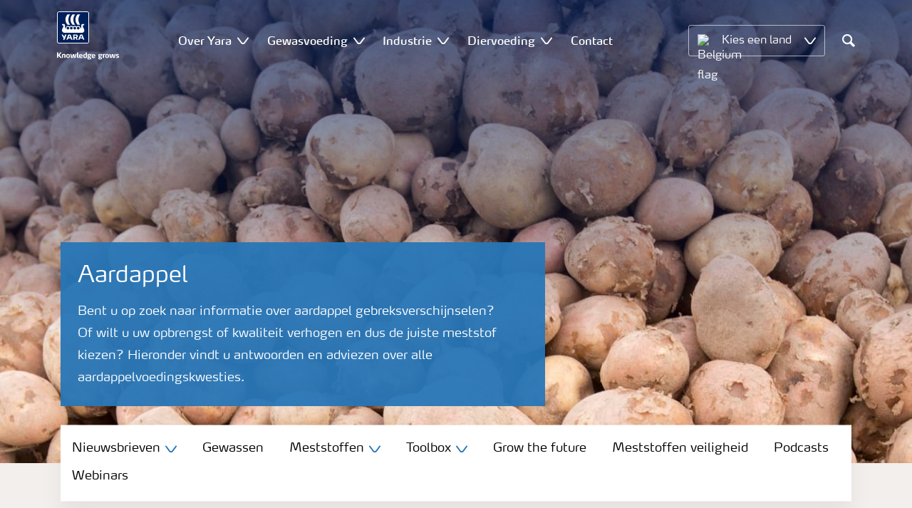

--- FILE ---
content_type: text/html; charset=utf-8
request_url: https://www.yara.be/gewasvoeding/aardappel/
body_size: 21001
content:


<!doctype html>
<html class="no-js" lang="nl-BE" itemscope itemtype="http://schema.org/Article">
<!--<![endif]-->
<head prefix="og: http://ogp.me/ns# fb: http://ogp.me/ns/fb# article: http://ogp.me/ns/article#">
    <base href="/">
    <!--SEO, metatags and tagmanager/webmastertools,  Social Share meta tags-->
    


    <title>Aardappel | Yara België</title>
    <meta charset="utf-8">
    <meta http-equiv="X-UA-Compatible" content="IE=edge" />
    <meta name="viewport" content="width=device-width, initial-scale=1">
    <meta name="format-detection" content="telephone=no">
        <meta name="robots" content="index, follow">
            <meta name="google-site-verification" content="s22FqrGq-KVCt5dPtvCWqU0JNujC7gZwBIg_2yX2rYQ" />
            <meta name="facebook-domain-verification" content="dwtp75v5pb20wgqdohypduqi4bu032" />
        <meta name="description" content="De maximale opbrengst en kwaliteit uit aardappelen behalen doe je zo! Leer van onze kunstmestkennis of vraag een bemestingsadvies op maat!">
        <meta name="keywords" content="Landbouw, gewassen, gewasvoeding, meststoffen, aardappel, aardappelen, oogst, bemesting, kunstmest, meststof, stikstof, opbrengst, gebreksverschijnselen, bemestingsprogramma">
    <meta property="og:image" content="https://www.yara.be/siteassets/gewassen/aardappel/aardappel---mobile-image.jpg" />
    <meta itemprop="image" content="https://www.yara.be/siteassets/gewassen/aardappel/aardappel---mobile-image.jpg">
    <meta name="twitter:image:src" content="https://www.yara.be/siteassets/gewassen/aardappel/aardappel---mobile-image.jpg">
    <meta property="og:title" content="Aardappel | Yara België" />     <meta itemprop="name" content="Aardappel | Yara België">     <meta name="twitter:title" content="Aardappel | Yara België">     <meta property="og:description" content="De maximale opbrengst en kwaliteit uit aardappelen behalen doe je zo! Leer van onze kunstmestkennis of vraag een bemestingsadvies op maat!" />
    <meta itemprop="description" content="De maximale opbrengst en kwaliteit uit aardappelen behalen doe je zo! Leer van onze kunstmestkennis of vraag een bemestingsadvies op maat!">
    <meta name="twitter:description" content="De maximale opbrengst en kwaliteit uit aardappelen behalen doe je zo! Leer van onze kunstmestkennis of vraag een bemestingsadvies op maat!">
    <meta property="og:url" content="https://www.yara.be/gewasvoeding/aardappel/" />
    <meta property="og:site_name" content="Yara " />
    <meta name="twitter:card" content="summary">
    <meta property="og:type" content="article" />
    <meta property="article:published_time" content="2018-06-07T11:35:46&#x2B;00:00" />
    <meta property="article:modified_time" content="2018-06-07T11:35:46&#x2B;00:00" />
    <meta name="theme-color" content="#ffffff">
        <link rel="shortcut icon" href="/Frontend/assets/images/favicon.ico" type="image/x-icon" />
    <link rel="apple-touch-icon" href="/Frontend/assets/images/apple-touch-icon.png" />
    <link rel="apple-touch-icon" sizes="57x57" href="/Frontend/assets/images/apple-touch-icon-57x57.png" />
    <link rel="apple-touch-icon" sizes="72x72" href="/Frontend/assets/images/apple-touch-icon-72x72.png" />
    <link rel="apple-touch-icon" sizes="76x76" href="/Frontend/assets/images/apple-touch-icon-76x76.png" />
    <link rel="apple-touch-icon" sizes="114x114" href="/Frontend/assets/images/apple-touch-icon-114x114.png" />
    <link rel="apple-touch-icon" sizes="120x120" href="/Frontend/assets/images/apple-touch-icon-120x120.png" />
    <link rel="apple-touch-icon" sizes="144x144" href="/Frontend/assets/images/apple-touch-icon-144x144.png" />
    <link rel="apple-touch-icon" sizes="152x152" href="/Frontend/assets/images/apple-touch-icon-152x152.png" />
    <link rel="apple-touch-icon" sizes="180x180" href="/Frontend/assets/images/apple-touch-icon-180x180.png" />
    <link rel="canonical" href="https://www.yara.be/gewasvoeding/aardappel/" />



        <meta name="CookieInformationPlaceholderFunctional" content="This media item is disabled because it requires consent for functional cookies. Click here to open cookie settings" />
        <meta name="CookieInformationPlaceholderAnalytical" content="This media item is disabled because it requires consent for analytical cookies. Click here to open cookie settings" />
        <meta name="CookieInformationPlaceholderMarketing" content="This media item is disabled because it requires consent for marketing cookies. Click here to open cookie settings" />

    
    <link href="/Frontend/dist/css/languages/base/styles/styles-6QRNDZFK.css" rel="stylesheet">
    
  
  
    <link rel="preload" href="/Frontend/assets/fonts/WebFontFont.woff2" as="font" type="font/woff2" crossorigin>
    <link rel="preload" href="/Frontend/assets/fonts/MaxWebW03Book.woff" as="font" type="font/woff" crossorigin>
    <link rel="preload" href="/Frontend/assets/fonts/icomoon.woff" as="font" type="font/woff" crossorigin>

    <!-- Optional JavaScript -->
    <!-- jQuery first, then Bootstrap JS (with Popper bundled in)-->
    <script id="jquery-script-loader" src="https://ajax.aspnetcdn.com/ajax/jQuery/jquery-3.5.1.min.js" integrity="sha256-9/aliU8dGd2tb6OSsuzixeV4y/faTqgFtohetphbbj0=" crossorigin="anonymous" defer></script>
    <script src="/Frontend/dist/js/main/index-EUARMNUI.js" defer></script>
<script>(function(w,d,s,l,i){w[l]=w[l]||[];w[l].push({'gtm.start':
new Date().getTime(),event:'gtm.js'});var
f=d.getElementsByTagName(s)[0],
j=d.createElement(s),dl=l!='dataLayer'?'&l='+l:'';j.async=true;j.src=
'https://www.googletagmanager.com/gtm.js?id='+i+dl;f.parentNode.insertBefore(j,f);
})(window,document,'script','dataLayer','GTM-TW5GD8Q');</script>

<!-- GTM Marketo Europe -->
<script>(function(w,d,s,l,i){w[l]=w[l]||[];w[l].push({'gtm.start':
new Date().getTime(),event:'gtm.js'});var
f=d.getElementsByTagName(s)[0],
j=d.createElement(s),dl=l!='dataLayer'?'&l='+l:'';j.async=true;j.src=
'https://www.googletagmanager.com/gtm.js?id='+i+dl;f.parentNode.insertBefore(j,f);
})(window,document,'script','dataLayer','GTM-MHTKKGPB');</script>
<!-- End Google Tag Manager -->




    <script>
        function googleMapsCallback() {}
    </script>

    <!-- Google Consent Mode -->
<script>
    window.dataLayer = window.dataLayer || [];
    function gtag() { dataLayer.push(arguments); }
        gtag('consent', 'default', {
            'ad_storage': 'denied',
            'ad_user_data': 'denied',
            'ad_personalization': 'denied',
            'analytics_storage': 'denied',
            'wait_for_update': 500
        });
        gtag('set', 'ads_data_redaction', true);
</script>
<!-- /End Google Consent Mode -->
<script id="CookieConsent" src="https://policy.app.cookieinformation.com/uc.js" data-culture="NL" type="text/javascript" data-gcm-version="2.0"></script>
<script>
!function(T,l,y){var S=T.location,k="script",D="instrumentationKey",C="ingestionendpoint",I="disableExceptionTracking",E="ai.device.",b="toLowerCase",w="crossOrigin",N="POST",e="appInsightsSDK",t=y.name||"appInsights";(y.name||T[e])&&(T[e]=t);var n=T[t]||function(d){var g=!1,f=!1,m={initialize:!0,queue:[],sv:"5",version:2,config:d};function v(e,t){var n={},a="Browser";return n[E+"id"]=a[b](),n[E+"type"]=a,n["ai.operation.name"]=S&&S.pathname||"_unknown_",n["ai.internal.sdkVersion"]="javascript:snippet_"+(m.sv||m.version),{time:function(){var e=new Date;function t(e){var t=""+e;return 1===t.length&&(t="0"+t),t}return e.getUTCFullYear()+"-"+t(1+e.getUTCMonth())+"-"+t(e.getUTCDate())+"T"+t(e.getUTCHours())+":"+t(e.getUTCMinutes())+":"+t(e.getUTCSeconds())+"."+((e.getUTCMilliseconds()/1e3).toFixed(3)+"").slice(2,5)+"Z"}(),iKey:e,name:"Microsoft.ApplicationInsights."+e.replace(/-/g,"")+"."+t,sampleRate:100,tags:n,data:{baseData:{ver:2}}}}var h=d.url||y.src;if(h){function a(e){var t,n,a,i,r,o,s,c,u,p,l;g=!0,m.queue=[],f||(f=!0,t=h,s=function(){var e={},t=d.connectionString;if(t)for(var n=t.split(";"),a=0;a<n.length;a++){var i=n[a].split("=");2===i.length&&(e[i[0][b]()]=i[1])}if(!e[C]){var r=e.endpointsuffix,o=r?e.location:null;e[C]="https://"+(o?o+".":"")+"dc."+(r||"services.visualstudio.com")}return e}(),c=s[D]||d[D]||"",u=s[C],p=u?u+"/v2/track":d.endpointUrl,(l=[]).push((n="SDK LOAD Failure: Failed to load Application Insights SDK script (See stack for details)",a=t,i=p,(o=(r=v(c,"Exception")).data).baseType="ExceptionData",o.baseData.exceptions=[{typeName:"SDKLoadFailed",message:n.replace(/\./g,"-"),hasFullStack:!1,stack:n+"\nSnippet failed to load ["+a+"] -- Telemetry is disabled\nHelp Link: https://go.microsoft.com/fwlink/?linkid=2128109\nHost: "+(S&&S.pathname||"_unknown_")+"\nEndpoint: "+i,parsedStack:[]}],r)),l.push(function(e,t,n,a){var i=v(c,"Message"),r=i.data;r.baseType="MessageData";var o=r.baseData;return o.message='AI (Internal): 99 message:"'+("SDK LOAD Failure: Failed to load Application Insights SDK script (See stack for details) ("+n+")").replace(/\"/g,"")+'"',o.properties={endpoint:a},i}(0,0,t,p)),function(e,t){if(JSON){var n=T.fetch;if(n&&!y.useXhr)n(t,{method:N,body:JSON.stringify(e),mode:"cors"});else if(XMLHttpRequest){var a=new XMLHttpRequest;a.open(N,t),a.setRequestHeader("Content-type","application/json"),a.send(JSON.stringify(e))}}}(l,p))}function i(e,t){f||setTimeout(function(){!t&&m.core||a()},500)}var e=function(){var n=l.createElement(k);n.src=h;var e=y[w];return!e&&""!==e||"undefined"==n[w]||(n[w]=e),n.onload=i,n.onerror=a,n.onreadystatechange=function(e,t){"loaded"!==n.readyState&&"complete"!==n.readyState||i(0,t)},n}();y.ld<0?l.getElementsByTagName("head")[0].appendChild(e):setTimeout(function(){l.getElementsByTagName(k)[0].parentNode.appendChild(e)},y.ld||0)}try{m.cookie=l.cookie}catch(p){}function t(e){for(;e.length;)!function(t){m[t]=function(){var e=arguments;g||m.queue.push(function(){m[t].apply(m,e)})}}(e.pop())}var n="track",r="TrackPage",o="TrackEvent";t([n+"Event",n+"PageView",n+"Exception",n+"Trace",n+"DependencyData",n+"Metric",n+"PageViewPerformance","start"+r,"stop"+r,"start"+o,"stop"+o,"addTelemetryInitializer","setAuthenticatedUserContext","clearAuthenticatedUserContext","flush"]),m.SeverityLevel={Verbose:0,Information:1,Warning:2,Error:3,Critical:4};var s=(d.extensionConfig||{}).ApplicationInsightsAnalytics||{};if(!0!==d[I]&&!0!==s[I]){var c="onerror";t(["_"+c]);var u=T[c];T[c]=function(e,t,n,a,i){var r=u&&u(e,t,n,a,i);return!0!==r&&m["_"+c]({message:e,url:t,lineNumber:n,columnNumber:a,error:i}),r},d.autoExceptionInstrumented=!0}return m}(y.cfg);function a(){y.onInit&&y.onInit(n)}(T[t]=n).queue&&0===n.queue.length?(n.queue.push(a),n.trackPageView({})):a()}(window,document,{src: "https://js.monitor.azure.com/scripts/b/ai.2.gbl.min.js", crossOrigin: "anonymous", cfg: { instrumentationKey:'e4e13710-1075-41ab-8dfb-8e51b8cd8aa5', disableCookiesUsage: false }});
</script>
    
</head>
<body class="CropPageModel accelerate gdpr-banner-displayed">

<!-- <script type="text/javascript">
var utag_data = {
}
</script>
<script type="text/javascript">
(function(a,b,c,d)
{ a='//tags.tiqcdn.com/utag/yara/local-company-sites/prod/utag.js'; b=document;c='script';d=b.createElement(c);d.src=a;d.type='text/java'+c;d.async=true; a=b.getElementsByTagName(c)[0];a.parentNode.insertBefore(d,a); }
)();
</script>-->

<noscript><iframe
src="https://www.googletagmanager.com/ns.html?id=GTM-TW5GD8Q"
height="0" width="0"
style="display:none;visibility:hidden"></iframe></noscript>


<style>
    .o-common-block .common-text {
      grid-area: content;
    }
    .o-common-block .common-body {
          grid-area: unset;
      }
.basiccontentblockmodel .o-common-block {
	grid-template-rows: min-content;
	align-content: start;
}
</style>





<div class="  ">
        <div class="content-wrap">
                <div class="header-outer-container banner-image" data-header data-white-menu role="banner">
                    <div class="skiptomaincontent">
                        <a href="#maincontent" id="skiptomaincontent"></a>
                    </div>
                    





<header class="header header--mobile white-menu-mobile" data-mobilemenu>
    <div class="mm-mobile__header" data-mobile-header>
        <div class="svg-logo logo-xs" data-cy="logo-mobile">
            <a href="/">
<?xml version="1.0" encoding="utf-8" ?>
<svg version="1.1" role="img" aria-label="Yara" id="Layer_1" xmlns="http://www.w3.org/2000/svg" xmlns:xlink="http://www.w3.org/1999/xlink" x="0" y="0" viewBox="0 0 70.9 70.9" style="enable-background:new 0 0 70.9 70.9" xml:space="preserve"><style>.st0{clip-path:url(#SVGID_2_);fill:#fff}</style><defs><path id="SVGID_1_" d="M0 0h70.9v70.9H0z"/></defs><clipPath id="SVGID_2_"><use xlink:href="#SVGID_1_" style="overflow:visible"/></clipPath><path class="st0" d="M69.2 66c0 1.7-1.4 3.2-3.2 3.2H4.8c-1.7 0-3.2-1.4-3.2-3.2V4.8c0-1.7 1.4-3.2 3.2-3.2H66c1.7 0 3.2 1.4 3.2 3.2V66zM66 0H4.8C2.2 0 0 2.2 0 4.8V66c0 2.7 2.2 4.8 4.8 4.8H66c2.7 0 4.8-2.2 4.8-4.8V4.8C70.9 2.2 68.7 0 66 0"/><path d="M69.2 66c0 1.7-1.4 3.2-3.2 3.2H4.8c-1.7 0-3.2-1.4-3.2-3.2V4.8c0-1.7 1.4-3.2 3.2-3.2H66c1.7 0 3.2 1.4 3.2 3.2V66z" style="clip-path:url(#SVGID_2_);fill:#003e7e"/><path class="st0" d="M41.3 56.5h-2.7v-3.4h2.7c1.1 0 1.7.5 1.7 1.7.1 1.1-.5 1.7-1.7 1.7m2.3 1.7c1.5-.6 2.3-1.7 2.3-3.4v-.3c-.1-2.3-1.9-3.4-4.1-3.4h-5.9v11.7h2.8v-4.2h2l2.1 4.2h3.1l-2.3-4.6M21.2 51H18l-1.9 5.1-2.2-3.8c-.4-.7-1.4-1.3-2.3-1.3H10l4.8 8.4-1.2 3.3h1.6c.8 0 1.7-.6 2-1.4l4-10.3zM30.2 59.6l1.2 3.1h3l-3.9-10.3c-.3-.8-1.2-1.4-2-1.4h-3.4l-4.4 11.7h1.5c.8 0 1.7-.6 2-1.4l.6-1.7h5.4m-.7-2h-4l1.7-4.4c.2-.5.5-.5.6 0l1.7 4.4M51 59.6h5.4l.6 1.7c.3.8 1.2 1.4 2 1.4h1.5L56.1 51h-3.4c-.8 0-1.7.6-2 1.4l-3.9 10.3h3l1.2-3.1m2.4-6.4c.2-.5.5-.5.6 0l1.7 4.4h-4l1.7-4.4"/><path d="M39.3 33.9c-1.7 0-3 1.3-3 3s1.3 3 3 3 3-1.3 3-3-1.4-3-3-3m-7.6 0c-1.7 0-3 1.3-3 3s1.3 3 3 3 3-1.3 3-3-1.4-3-3-3m15.2 0c-1.7 0-3 1.3-3 3s1.3 3 3 3 3-1.3 3-3-1.3-3-3-3m-22.9 0c-1.7 0-3 1.3-3 3s1.3 3 3 3 3-1.3 3-3-1.3-3-3-3m35.4 4.6c-.8-1.6-2.2-4.3-2.4-5.2 0 0-.8-2.1 1.4-2.4.9-.1 1.6-.8 1.6-1.7v-1c0-.1-.1-.3-.3-.3h-3.6c-.1 0-2.6.3-2.6 3.3-.1 5.2 0 5.9-1.4 6.1-.1 0-.2-.1-.2-.2v-.2c0-2.8-2.2-5-5-5-1.4 0-2.7.6-3.6 1.5 0 .1-.1.1-.2.1s-.2-.1-.2-.1c-.9-.9-2.2-1.5-3.6-1.5s-2.7.6-3.6 1.5c0 .1-.1.1-.2.1s-.2-.1-.2-.1c-.9-.9-2.2-1.5-3.6-1.5s-2.7.6-3.6 1.5c0 .1-.1.1-.2.1s-.2-.1-.2-.1c-.9-.9-2.2-1.5-3.6-1.5-2.8 0-5 2.2-5 5v.2c0 .1-.1.2-.3.2-1.4-.2-1.3-.9-1.4-6.1 0-3-2.5-3.3-2.6-3.3h-3.6c-.1 0-.3.1-.3.3v1c0 .9.7 1.6 1.6 1.7 2.2.3 1.4 2.4 1.4 2.4-.3.9-1.6 3.6-2.4 5.2-.5 1-1.5 3.6.1 6.1.9 1.4 2 2.8 5.9 2.7h36c3.9.1 5-1.3 5.9-2.7 1.5-2.5.5-5 0-6.1m-25.1-9.1c.1.1.5.1.8.1h5.1c-2.6-2.3-4.2-8-4.2-11.4 0-3.5 1.6-9.2 4.2-11.4h-5.1c-.3 0-.7 0-.8.1 0 0-4.6 4.5-4.6 11.3.1 6.9 4.6 11.3 4.6 11.3m11.1 0c.1.1.5.1.8.1h5.1c-2.6-2.3-4.2-8-4.2-11.4 0-3.5 1.6-9.2 4.2-11.4h-5.1c-.3 0-.7 0-.8.1 0 0-4.6 4.4-4.6 11.3s4.6 11.3 4.6 11.3M18.7 18.1c0-6.9 4.6-11.3 4.6-11.3.1-.1.5-.1.8-.1h5.1C26.6 9 25 14.7 25 18.1c0 3.5 1.6 9.1 4.2 11.4h-5.1c-.3 0-.7 0-.8-.1 0 0-4.6-4.4-4.6-11.3" style="clip-path:url(#SVGID_2_);fill-rule:evenodd;clip-rule:evenodd;fill:#fff"/></svg>            </a>
        </div>
        <div class="mm-mobile__controls">
            <div class="mm-mobile__controls-wrap">
                    <button type="button" data-country-trigger aria-label="">
                            <img data-src="/Frontend/assets/images/flags/Belgium.svg" alt="Belgium flag" class="img-flag lazyload" />
                        <span class="visually-hidden"></span>
                    </button>

                <a class="search" href="/zoekresultaten/"  aria-label="Search">
                    <span class="visually-hidden">Zoek op Yara</span>
                    <span class="icon icon-search"></span>
                </a>
                <button type="button" class="navbar-toggle slide-menu-control" data-menu-trigger aria-label="">
                    <span class="visually-hidden"></span>
                    <span class="icon icon-menu"></span>
                </button>
            </div>
        </div>
    </div>
    <div class="mm-mobile__search" data-mobile-search>
        <form action="/zoekresultaten/">
            <div class="form-group search-field section section--sm shadow-fixed-lg">
                <label for="searchFieldMobile" hidden>Search</label>
                <input id="searchFieldMobile" class="form-control control--white control--border-beige control--lg control--color-blue" data-search-input placeholder="Zoek" type="text" name="q">
            </div>
        </form>
    </div>
</header>


    <!-- For desktop -->
    <div class="jumbo-image jumbo-image--center desktop " data-banner-image data-cy="jumbo-image-desktop">
        <img fetchpriority="high" src="https://yaraurl.com/wes6" />
        <div class="gradient-overlay"></div>
    </div>
    <!-- For mobile -->
    <div class="jumbo-image mobile" data-banner-image data-cy="jumbo-image-mobile">
        <img src="/link/3be95cb3e1704b8d9879d1680eca0f9f.aspx"
             fetchpriority="high" />
    </div>




    <nav class="white-menu white-menu-hover" data-sticky-header tabindex="0">
        <div class="white-menu__inner d-flex justify-content-around align-items-center m-auto" data-menu-wrapper>
            <a href="/" title="Yara België" class="logo logo--with-tagline mt-3 mb-3" data-cy="logo" data-cy="logo-desktop">
                
<img src='/globalassets/yara-logo/yara-logo-shield-only-1.svg'  alt='Yara Iogo' class='logo-icon' data-cy='logo-icon'/>                
                <svg class="logo-tagline" xmlns="http://www.w3.org/2000/svg" viewBox="0 0 88 11" fill="#fff">
                    <path
                        d="M6.5 8.1c0 .1-.1.1-.1.1H4.7c-.1 0-.2-.1-.2-.1L2.1 5h-.4v3c0 .1-.1.1-.2.1H.1C0 8.1 0 8.1 0 8V.7S0 .6.1.6h1.4c.1 0 .2.1.2.1v3h.5L4.4.6c.1-.1.1-.1.2-.1h1.6c.1 0 .1.1.1.1 0 .1 0 .1-.1.1L3.6 4.2l2.9 3.6v.3zm5.3.2h-1.3c-.1 0-.2-.1-.2-.1V4.6c0-.6-.2-.7-.7-.7-.5 0-1 .1-1 .1v4.2c0 .1-.1.1-.2.1H7.2c-.1 0-.2-.1-.2-.1V3.7c0-.4.3-.5.9-.7.5-.1 1.3-.3 1.9-.3 1.3 0 2.1.3 2.1 1.6v3.8c.1.1 0 .2-.1.2zm3.6.1c-2.3 0-2.6-1.3-2.6-2.8 0-1.6.3-2.9 2.6-2.9S18 4 18 5.6c.1 1.5-.2 2.8-2.6 2.8zm0-4.6c-1 0-1 .6-1 1.8s.1 1.8 1 1.8c1 0 1-.6 1-1.8 0-1.3 0-1.8-1-1.8zm10.8 4.3c0 .1-.1.2-.2.2h-2.2c-.1 0-.2-.1-.2-.2L23 4.3l-.7 3.8c0 .1-.1.2-.2.2h-2.2c-.1 0-.2-.1-.2-.2l-1.1-5V3c0-.1.1-.2.2-.2H20c.1 0 .2.1.3.2l.7 4.2h.3l.7-4c0-.1.1-.2.2-.2H24c.1 0 .2.1.2.2l.7 4h.3l.6-4.2c0-.1.1-.2.2-.2h1.1c.1 0 .2.1.2.2v.1l-1.1 5zm4.5 0c0 .1-.1.1-.1.1-.1.1-.4.1-1 .1-1 0-1.6-.6-1.6-1.4v-6c0-.1.1-.2.2-.2l1.2-.2h.1c.1 0 .2.1.2.2v6.1c0 .4.2.5.4.5s.3 0 .4-.1h.1c.1 0 .1.1.1.1l.1.7-.1.1zM36.1 6c0 .1-.1.3-.3.3h-3.3c0 .4.1.7.4.9.3.1.6.2 1.1.2.7 0 1.2-.2 1.4-.3h.1c.1 0 .1.1.2.2l.1.6V8c0 .1-.1.1-.1.2-.4.1-1 .4-1.9.4-2 0-2.9-.7-2.9-2.8 0-2 .6-2.9 2.6-2.9 1 0 1.6.3 2 .7.4.5.5 1.2.5 2 .1 0 .1.2.1.4zm-1.5-.8c0-.3 0-.5-.1-.7-.1-.5-.4-.7-.9-.7-.7 0-.9.2-1 .7-.1.3-.1.5-.1.8l2.1-.1zm6.7 3c-.5.1-1.1.3-1.8.3-2 0-2.7-.7-2.7-2.8 0-1.8.4-2.9 2.2-2.9.7 0 1.3.2 1.4.2l-.1-.7V1c0-.1.1-.2.2-.3l1.2-.2h.1c.1 0 .2.1.2.2v6.7c-.1.2-.1.6-.7.8zm-.9-4.3s-.4-.1-.8-.1c-.8 0-1 .1-1 1.7 0 1.6.3 1.8 1.1 1.8.4 0 .8-.1.8-.1l-.1-3.3zm8.1-.3c0 .1 0 .1-.1.1-.2.2-.5.3-.8.3-.2 0-.2 0-.4-.1.2.1.4.4.4.9 0 1.3-1 1.7-2.2 1.7h-.6c-.4 0-.5.2-.5.4 0 .4.3.4.8.4h1c.9 0 1.9.2 1.9 1.5s-1.1 1.8-2.7 1.8c-1.8 0-2.7-.3-2.7-1.3s.8-1 1.1-1.1V8c-.5-.1-1-.1-1-.9 0-.7.5-.8 1.2-.9-.4-.1-1.2-.3-1.2-1.6 0-1.5.9-1.9 2.4-1.9.7 0 .9.1 1.3.2.3.1.4.1.6.1.1 0 .4 0 .5-.1.2-.1.4-.1.5-.2.1 0 .1-.1.1-.1.1 0 .1.1.1.1l.3.9c-.1 0 0 0 0 0zm-2.9 4.9h-.7c-.4 0-.8.1-.8.6s.4.7 1.2.7c.7 0 1.1-.1 1.1-.7.1-.6-.3-.6-.8-.6zm-.3-4.9c-.7 0-.9.4-.9 1 0 .7.2 1 .9 1s.9-.4.9-1-.3-1-.9-1zM53.8 6c0 .1-.1.3-.3.3h-3.3c0 .4.1.7.4.9.3.1.6.2 1.1.2.7 0 1.2-.2 1.4-.3h.1c.1 0 .1.1.2.2l.1.6V8c0 .1-.1.1-.1.2-.4.1-1 .4-1.9.4-2 0-2.9-.7-2.9-2.8 0-2 .6-2.9 2.6-2.9 1 0 1.6.3 2 .7.4.5.5 1.2.5 2 .1 0 .1.2.1.4zm-1.5-.8c0-.3 0-.5-.1-.7-.1-.5-.4-.7-.9-.7-.7 0-.9.2-1 .7-.1.3-.1.5-.1.8l2.1-.1zm11.4-1.6c0 .1 0 .1-.1.1-.2.2-.4.3-.7.3-.2 0-.2 0-.4-.1.2.1.4.4.4.9 0 1.3-1 1.7-2.2 1.7h-.6c-.4 0-.5.2-.5.4 0 .4.3.4.8.4h1c.9 0 1.9.2 1.9 1.4 0 1.3-1.1 1.8-2.7 1.8-1.8 0-2.7-.3-2.7-1.3s.8-1 1.1-1.1V8c-.5-.1-1-.1-1-.9 0-.7.5-.8 1.2-.9-.4-.1-1.2-.3-1.2-1.6 0-1.5.9-1.9 2.4-1.9.7 0 .9.1 1.3.2.3.1.4.1.5.1s.4 0 .5-.1c.2-.1.4-.1.5-.2.1 0 .1-.1.1-.1.1 0 .1.1.1.1l.3.9zm-2.8 4.9h-.7c-.4 0-.8.1-.8.6s.4.7 1.2.7c.7 0 1.1-.1 1.1-.7.1-.6-.3-.6-.8-.6zm-.4-4.9c-.7 0-.9.4-.9 1 0 .7.2 1 .9 1s.9-.4.9-1-.1-1-.9-1zm6.7.3c-.6 0-1.2.1-1.3.1v4.1c0 .1-.1.1-.2.1h-1.3c-.1 0-.2-.1-.2-.1V3.6c0-.3.1-.4.5-.5.4-.1.8-.2 1.3-.3.3-.1.7-.1 1-.1h.1c.1 0 .1 0 .2.1.1 0 .1.1.1.2v.7c0 .1 0 .2-.2.2zm3.1 4.5c-2.3 0-2.6-1.3-2.6-2.8 0-1.6.3-2.9 2.6-2.9s2.6 1.3 2.6 2.9c.1 1.5-.2 2.8-2.6 2.8zm0-4.6c-1 0-1 .6-1 1.8s.1 1.8 1 1.8c1 0 1-.6 1-1.8s0-1.8-1-1.8zm10.8 4.3c0 .1-.1.2-.2.2h-2.2c-.1 0-.2-.1-.2-.2l-.7-3.8-.7 3.8c0 .1-.1.2-.2.2h-2.2c-.1 0-.2-.1-.2-.2l-1.1-5V3c0-.1.1-.2.2-.2h1.2c.1 0 .2.1.3.2l.7 4.2h.3l.7-4c0-.1.1-.2.2-.2h1.9c.1 0 .2.1.2.2l.7 4h.3l.6-4.2c0-.1.1-.2.2-.2H82c.1 0 .2.1.2.2v.1l-1.1 5zm3.6.3c-.9 0-1.7-.2-1.9-.3-.1 0-.1-.1-.1-.1v-.1l.1-.7c0-.1.1-.1.1-.1h.1c.1.1.9.3 1.5.3.5 0 .9-.1.9-.6s-.3-.5-.9-.7c-.7-.1-1.8-.3-1.8-1.7 0-1.5 1.3-1.7 2.2-1.7.8 0 1.5.2 1.7.3.1 0 .1.1.1.1v.1l-.1.7c0 .1-.1.1-.1.1h-.1c-.1 0-.7-.1-1.3-.1-.4 0-.9.1-.9.5 0 .5.5.6 1 .7 1 0 1.8.3 1.8 1.6s-1 1.7-2.3 1.7z"/>
                </svg>
            </a>

                <ul class="submenu-container d-flex" role="menubar" data-menu-dropdown>
                        <li class="submenu-wrap d-flex with-dropdown" role="none" data-with-columns>
                                <a href="/over-yara/"
                                   class="submenu__title d-flex align-items-center" role="menuitem"
                                   aria-expanded="false">
                                    Over Yara
                                </a>

                                <button class="icon icon-carret-down ms-2" aria-expanded="false" aria-haspopup="true" aria-label="Show Over Yara submenu"></button>
                                <ul class="submenu" role="menu">
<div class="submenu__col d-flex flex-column justify-content-center align-items-start" data-dropdown-col>
        <li class="submenu__category" role="none">
                <a href="/over-yara/yara-in-de-benelux/" class="submenu__subtitle"
            role="menuitem">Yara in de Benelux</a>

                <ul class="submenu__links" role="menu">
                        <li role="none">
                            <a href="/over-yara/yara-in-de-benelux/yara-sluiskil/" class="submenu__link"
                    role="menuitem">Yara Sluiskil</a>
                        </li>
                        <li role="none">
                            <a href="/over-yara/yara-in-de-benelux/yara-vlaardingen/" class="submenu__link"
                    role="menuitem">Yara Vlaardingen</a>
                        </li>
                        <li role="none">
                            <a href="/nieuws-en-evenementen/" class="submenu__link"
                    role="menuitem">Nieuws</a>
                        </li>
                        <li role="none">
                            <a href="/contact/" class="submenu__link"
                    role="menuitem">Contact met Yara</a>
                        </li>
                </ul>
        </li>
</div><div class="submenu__col d-flex flex-column justify-content-center align-items-start" data-dropdown-col>
        <li class="submenu__category" role="none">
                <div class="submenu__subtitle">Duurzaamheid</div>

                <ul class="submenu__links" role="menu">
                        <li role="none">
                            <a href="/over-yara/onze-ambitie/" class="submenu__link"
                    role="menuitem">Onze ambitie</a>
                        </li>
                        <li role="none">
                            <a href="/over-yara/duurzaamheid/groene-meststoffen/" class="submenu__link"
                    role="menuitem">Low-carbon meststoffen</a>
                        </li>
                </ul>
        </li>
</div><div class="submenu__col d-flex flex-column justify-content-center align-items-start" data-dropdown-col>
        <li class="submenu__category" role="none">
                <a href="/over-yara/carriere/" class="submenu__subtitle"
            role="menuitem">Werken bij Yara</a>

                <ul class="submenu__links" role="menu">
                        <li role="none">
                            <a href="https://jobs.yara.com/" class="submenu__link"
                    role="menuitem">Vacatures</a>
                        </li>
                        <li role="none">
                            <a href="https://www.werkenbijyara.nl/" class="submenu__link"
                    role="menuitem">Vacatures Sluiskil</a>
                        </li>
                        <li role="none">
                            <a href="/over-yara/carriere/stage-lopen/" class="submenu__link"
                    role="menuitem">Stage lopen</a>
                        </li>
                        <li role="none">
                            <a href="/over-yara/carriere/professionals/" class="submenu__link"
                    role="menuitem">Yara Professional</a>
                        </li>
                        <li role="none">
                            <a href="/over-yara/veiligheidsregels/" class="submenu__link"
                    role="menuitem">Safety regulations</a>
                        </li>
                </ul>
        </li>
</div>                                </ul>
                        </li>
                        <li class="submenu-wrap d-flex with-dropdown" role="none" data-with-columns>
                                <a href="/gewasvoeding/"
                                   class="submenu__title d-flex align-items-center" role="menuitem"
                                   aria-expanded="false">
                                    Gewasvoeding
                                </a>

                                <button class="icon icon-carret-down ms-2" aria-expanded="false" aria-haspopup="true" aria-label="Show Gewasvoeding submenu"></button>
                                <ul class="submenu" role="menu">
<div class="submenu__col d-flex flex-column justify-content-center align-items-start" data-dropdown-col>
        <li class="submenu__category" role="none">
                <a href="/gewasvoeding/meststoffen/" class="submenu__subtitle"
            role="menuitem">Meststoffen</a>

                <ul class="submenu__links" role="menu">
                        <li role="none">
                            <a href="/gewasvoeding/meststoffen/yarabela/" class="submenu__link"
                    role="menuitem">Stikstofmeststoffen</a>
                        </li>
                        <li role="none">
                            <a href="/gewasvoeding/meststoffen/yaravita/" class="submenu__link"
                    role="menuitem">Bladmeststoffen met sporenelementen</a>
                        </li>
                        <li role="none">
                            <a href="/gewasvoeding/meststoffen/yaraliva/" class="submenu__link"
                    role="menuitem">Calciumnitraatmeststoffen</a>
                        </li>
                        <li role="none">
                            <a href="/gewasvoeding/meststoffen/yaramila/" class="submenu__link"
                    role="menuitem">NPK strooimeststoffen</a>
                        </li>
                        <li role="none">
                            <a href="/gewasvoeding/meststoffen/yaravera/" class="submenu__link"
                    role="menuitem">Ureummeststoffen</a>
                        </li>
                        <li role="none">
                            <a href="/gewasvoeding/meststoffen/yaratera/" class="submenu__link"
                    role="menuitem">Glastuinbouw meststoffen</a>
                        </li>
                        <li role="none">
                            <a href="/gewasvoeding/meststoffen/yararega/" class="submenu__link"
                    role="menuitem">Fertigatiemeststoffen</a>
                        </li>
                        <li role="none">
                            <a href="/gewasvoeding/meststoffen/yaraamplix/" class="submenu__link"
                    role="menuitem">Biostimulanten</a>
                        </li>
                        <li role="none">
                            <a href="/gewasvoeding/meststoffen/overige-meststoffen/" class="submenu__link"
                    role="menuitem">Overige meststoffen</a>
                        </li>
                </ul>
        </li>
</div><div class="submenu__col d-flex flex-column justify-content-center align-items-start" data-dropdown-col>
        <li class="submenu__category" role="none">
                <a href="/gewasvoeding/gewassen/" class="submenu__subtitle"
            role="menuitem">Gewassen</a>

                <ul class="submenu__links" role="menu">
                        <li role="none">
                            <a href="/gewasvoeding/grasland/" class="submenu__link"
                    role="menuitem">Grasland</a>
                        </li>
                        <li role="none">
                            <a href="/gewasvoeding/aardappel/" class="submenu__link"
                    role="menuitem">Aardappelen</a>
                        </li>
                        <li role="none">
                            <a href="/gewasvoeding/tarwe/" class="submenu__link"
                    role="menuitem">Tarwe</a>
                        </li>
                        <li role="none">
                            <a href="/gewasvoeding/tomaat/" class="submenu__link"
                    role="menuitem">Tomaten</a>
                        </li>
                        <li role="none">
                            <a href="/gewasvoeding/paprika/" class="submenu__link"
                    role="menuitem">Paprika</a>
                        </li>
                        <li role="none">
                            <a href="/gewasvoeding/komkommer/" class="submenu__link"
                    role="menuitem">Komkommer</a>
                        </li>
                        <li role="none">
                            <a href="/gewasvoeding/mais/" class="submenu__link"
                    role="menuitem">Maïs</a>
                        </li>
                </ul>
        </li>
</div><div class="submenu__col d-flex flex-column justify-content-center align-items-start" data-dropdown-col>
        <li class="submenu__category" role="none">
                <a href="/gewasvoeding/toolbox/" class="submenu__subtitle"
            role="menuitem">Toolbox</a>

                <ul class="submenu__links" role="menu">
                        <li role="none">
                            <a href="/gewasvoeding/toolbox/grassn-app-3.0" class="submenu__link"
                    role="menuitem">YaraPlus GrassN</a>
                        </li>
                        <li role="none">
                            <a href="/gewasvoeding/toolbox/n-sensor/" class="submenu__link"
                    role="menuitem">Yara N-Sensor</a>
                        </li>
                        <li role="none">
                            <a href="/gewasvoeding/toolbox/yara-tankmixit/" class="submenu__link"
                    role="menuitem">YaraPlus Tankmix</a>
                        </li>
                        <li role="none">
                            <a href="/gewasvoeding/toolbox/strooitabellen/" class="submenu__link"
                    role="menuitem">Strooitabellen</a>
                        </li>
                        <li role="none">
                            <a href="/gewasvoeding/toolbox/yara-software/" class="submenu__link"
                    role="menuitem">YaraTera Calculator</a>
                        </li>
                        <li role="none">
                            <a href="/gewasvoeding/toolbox/" class="submenu__link"
                    role="menuitem">Overige tools</a>
                        </li>
                </ul>
        </li>
</div><div class="submenu__col d-flex flex-column justify-content-center align-items-start" data-dropdown-col>
        <li class="submenu__category" role="none">
                <a href="/gewasvoeding/" class="submenu__subtitle"
            role="menuitem">Kennis</a>

                <ul class="submenu__links" role="menu">
                        <li role="none">
                            <a href="/gewasvoeding/uitgelicht/yara-grasactueel-nieuwsbrieven/" class="submenu__link"
                    role="menuitem">Yara GrasActueel</a>
                        </li>
                        <li role="none">
                            <a href="/gewasvoeding/uitgelicht/yara-akkeractueel-nieuwsbrieven/" class="submenu__link"
                    role="menuitem">Yara AkkerActueel</a>
                        </li>
                        <li role="none">
                            <a href="/gewasvoeding/uitgelicht/yara-glasactueel-nieuwsbrieven/" class="submenu__link"
                    role="menuitem">Yara GlasActueel</a>
                        </li>
                        <li role="none">
                            <a href="/gewasvoeding/podcasts/" class="submenu__link"
                    role="menuitem">Podcasts</a>
                        </li>
                        <li role="none">
                            <a href="/campagnes/yara-big-bags/" class="submenu__link"
                    role="menuitem">Big Bags</a>
                        </li>
                        <li role="none">
                            <a href="/gewasvoeding/webinars/" class="submenu__link"
                    role="menuitem">Webinars</a>
                        </li>
                        <li role="none">
                            <a href="/veiligheidsbladen-voorwaarden-certificaten/" class="submenu__link"
                    role="menuitem">Veiligheidsbladen</a>
                        </li>
                        <li role="none">
                            <a href="/contact/" class="submenu__link"
                    role="menuitem">Contact met Yara</a>
                        </li>
                </ul>
        </li>
</div>                                </ul>
                        </li>
                        <li class="submenu-wrap d-flex with-dropdown" role="none" data-with-columns>
                                <a href="/chemische-en-milieuoplossingen/"
                                   class="submenu__title d-flex align-items-center" role="menuitem"
                                   aria-expanded="false">
                                    Industrie
                                </a>

                                <button class="icon icon-carret-down ms-2" aria-expanded="false" aria-haspopup="true" aria-label="Show Industrie submenu"></button>
                                <ul class="submenu" role="menu">
<div class="submenu__col d-flex flex-column justify-content-center align-items-start" data-dropdown-col>
        <li class="submenu__category" role="none">
                <a href="/chemische-en-milieuoplossingen/adblue-voor-dieselvoertuigen/" class="submenu__subtitle"
            role="menuitem">AdBlue</a>

                <ul class="submenu__links" role="menu">
                        <li role="none">
                            <a href="/chemische-en-milieuoplossingen/adblue-voor-dieselvoertuigen/" class="submenu__link"
                    role="menuitem">AdBlue voor dieselvoertuigen</a>
                        </li>
                        <li role="none">
                            <a href="/chemische-en-milieuoplossingen/adblue-voor-dieselvoertuigen/adblue-voor-bedrijfswagens/waar-kan-ik-adblue-kopen/" class="submenu__link"
                    role="menuitem">Verkooplocaties AdBlue</a>
                        </li>
                        <li role="none">
                            <a href="/chemische-en-milieuoplossingen/adblue-voor-dieselvoertuigen/optispray/" class="submenu__link"
                    role="menuitem">OptiSpray</a>
                        </li>
                </ul>
        </li>
</div><div class="submenu__col d-flex flex-column justify-content-center align-items-start" data-dropdown-col>
        <li class="submenu__category" role="none">
                <a href="/chemische-en-milieuoplossingen/" class="submenu__subtitle"
            role="menuitem">Chemie &amp; industriële oplossingen</a>

                <ul class="submenu__links" role="menu">
                        <li role="none">
                            <a href="/chemische-en-milieuoplossingen/stank-en-h2s-bestrijding/" class="submenu__link"
                    role="menuitem">Stank en H2S bestrijding</a>
                        </li>
                        <li role="none">
                            <a href="/chemische-en-milieuoplossingen/nox-reductie-voor-industrie/" class="submenu__link"
                    role="menuitem">NOx reductie voor industrie</a>
                        </li>
                        <li role="none">
                            <a href="/chemische-en-milieuoplossingen/stikstofhoudende-chemicalien/" class="submenu__link"
                    role="menuitem">Stikstofhoudende chemicaliën</a>
                        </li>
                </ul>
        </li>
</div>                                </ul>
                        </li>
                        <li class="submenu-wrap d-flex with-dropdown" role="none" data-with-columns>
                                <a href="/diervoeding/"
                                   class="submenu__title d-flex align-items-center" role="menuitem"
                                   aria-expanded="false">
                                    Diervoeding
                                </a>

                                <button class="icon icon-carret-down ms-2" aria-expanded="false" aria-haspopup="true" aria-label="Show Diervoeding submenu"></button>
                                <ul class="submenu" role="menu">
<div class="submenu__col d-flex flex-column justify-content-center align-items-start" data-dropdown-col>
        <li class="submenu__category" role="none">
                <a href="/diervoeding/bolifor-feed-minerals/" class="submenu__subtitle"
            role="menuitem">Bolifor voedingsmineralen</a>

        </li>
</div><div class="submenu__col d-flex flex-column justify-content-center align-items-start" data-dropdown-col>
        <li class="submenu__category" role="none">
                <a href="/diervoeding/rumisan/" class="submenu__subtitle"
            role="menuitem">Rumisan voerkwaliteit ureum</a>

        </li>
</div>                                </ul>
                        </li>
                        <li class="submenu-wrap d-flex " role="none" >
                                <a href="/contact/"
                                   class="submenu__title d-flex align-items-center" role="menuitem"
                                   aria-expanded="false">
                                    Contact
                                </a>

                        </li>
                </ul>
                <div class="right-buttons d-flex">
                    

        <button type="button" class="country-picker-trigger d-flex align-items-center" data-bs-toggle="modal" data-bs-target="#countrypicker" title="Change Location">
            <img data-src="/Frontend/assets/images/flags/Belgium.svg" alt="Belgium flag" class="me-2 img-flag lazyload" />
            <span class="country-picker-text me-2">Kies een land</span>
            <span class="icon icon-carret-down align-self-center"></span>
        </button>

                    

<input id="UrlSearch" name="UrlSearch" type="hidden" value="/zoekresultaten/" />


        <a class="search-link d-flex align-items-center" href="/zoekresultaten/">
            <span class="icon icon-search icon-alone"></span>
            <span class="visually-hidden">Search</span>
        </a>

                </div>
        </div>
    </nav>
    <div class="header-placeholder"></div>
    <script type="text/javascript">
    if (!document.querySelectorAll('[data-sticky-header-js]').length) {let script = document.createElement('script');script.setAttribute('src', '/Frontend/dist/js/code-splitting/stickyHeader/stickyHeader-WGSVNSVK.js');script.setAttribute('type', 'application/javascript');script.setAttribute('defer', '');script.setAttribute('data-sticky-header-js', '');document.body.appendChild(script);};
    </script>




<div class="container">
    <div class="row">
        <div class="col-12 ">
            <div class="content  has-submenu " data-cy="secondary-menu-mobile">
                    <div class="jumbo-background p-4 ">

                        <div class="content-header" data-cy="content-header">
                            <span></span>
                            <h1 class='content-heading ' data-cy='content-header'>Aardappel</h1>
   
                                <p class="d-block">Bent u op zoek naar informatie over aardappel gebreksverschijnselen? Of wilt u uw opbrengst of kwaliteit verhogen en dus de juiste meststof kiezen? Hieronder vindt u antwoorden en adviezen over alle aardappelvoedingskwesties.</p>
                        </div>
                    </div>
                            <div class="mobile-sub-menu-button" data-mobile-submenu>
                                <span>Bekijk meer</span>
                                <button type="button" class="navbar-toggle js-mm-submenu-trigger" aria-label="">
                                    <span class="visually-hidden"></span>
                                    <span class="icon icon-carret-down"></span>
                                </button>
                            </div>

                    <nav class="mm-submenu mm-mobile js-mm-submenu" id="mm-submenu" role="navigation" data-cy="submenu-mobile">
                        <div class="mm-mobile__wrap scroll-no-scrollbar w-100 h-100">
                            <div class="navigation-body">
                                <ul class="mm__level-1">
                                    

        <li class="has-subitems" data-cy="submenu-mobile-link">
            <a href="/gewasvoeding/uitgelicht/" class="">
                Nieuwsbrieven
            </a>
                <div class="subitems-trigger" data-subitems-trigger aria-label="Expand Nieuwsbrieven submenu">
                    <span class="icon icon-plus"></span>
                </div>
                <ul class="mm__level-2" aria-labelledby="Nieuwsbrieven link">
                        <li>
                            <a class="" href="/gewasvoeding/uitgelicht/yara-grasactueel-nieuwsbrieven/">Yara GrasActueel nieuwsbrieven</a>
                        </li>
                        <li>
                            <a class="" href="/gewasvoeding/uitgelicht/yara-akkeractueel-nieuwsbrieven/">Yara AkkerActueel nieuwsbrieven</a>
                        </li>
                        <li>
                            <a class="" href="/gewasvoeding/uitgelicht/yara-glasactueel-nieuwsbrieven/">GlasActueel nieuwsbrief</a>
                        </li>
                        <li>
                            <a class="" href="/gewasvoeding/uitgelicht/inschrijven-voor-yara-nieuwsbrieven/">Inschrijven voor Yara nieuwsbrieven</a>
                        </li>
                </ul>
        </li>
        <li class="" data-cy="submenu-mobile-link">
            <a href="/gewasvoeding/gewassen/" class="">
                Gewassen
            </a>
        </li>
        <li class="has-subitems" data-cy="submenu-mobile-link">
            <a href="/gewasvoeding/meststoffen/" class="">
                Meststoffen
            </a>
                <div class="subitems-trigger" data-subitems-trigger aria-label="Expand Meststoffen submenu">
                    <span class="icon icon-plus"></span>
                </div>
                <ul class="mm__level-2" aria-labelledby="Meststoffen link">
                        <li>
                            <a class="" href="/gewasvoeding/meststoffen/yaraamplix/">YaraAmplix</a>
                        </li>
                </ul>
        </li>
        <li class="has-subitems" data-cy="submenu-mobile-link">
            <a href="/gewasvoeding/toolbox/" class="">
                Toolbox
            </a>
                <div class="subitems-trigger" data-subitems-trigger aria-label="Expand Toolbox submenu">
                    <span class="icon icon-plus"></span>
                </div>
                <ul class="mm__level-2" aria-labelledby="Toolbox link">
                        <li>
                            <a class="" href="/gewasvoeding/toolbox/grassn-app-3.0">YaraPlus GrassN</a>
                        </li>
                </ul>
        </li>
        <li class="" data-cy="submenu-mobile-link">
            <a href="/grow-the-future/" class="">
                Grow the future
            </a>
        </li>
        <li class="" data-cy="submenu-mobile-link">
            <a href="/gewasvoeding/meststoffen-veiligheid/" class="">
                Meststoffen veiligheid
            </a>
        </li>
        <li class="" data-cy="submenu-mobile-link">
            <a href="/gewasvoeding/podcasts/" class="">
                Podcasts
            </a>
        </li>
        <li class="" data-cy="submenu-mobile-link">
            <a href="/gewasvoeding/webinars/" class="">
                Webinars
            </a>
        </li>

                                </ul>
                            </div>
                        </div>
                    </nav>

            </div>
            </div>
    </div>
</div>

<nav class="navigation-mobile js-mm-menu" data-mobile-menu data-mobile-menu-nav role="navigation">
    <div class="navigation-mobile__wrap">
        <div class="navigation-mobile__header"></div>


<ul class="navigation-menu-items show" data-menu-level="1">
    

    <li class="not-empty " data-has-submenu>
        <span class="menu-text">Over Yara</span>
        <span class="icon icon-carret-right ms-auto"></span>
    </li>


        <li>
            <ul class="navigation-menu-items" data-menu-level="2">
                <li class="not-empty back" data-back data-link="/over-yara/"></li>


    <li class="not-empty " data-has-submenu>
        <span class="menu-text">Yara in de Benelux</span>
        <span class="icon icon-carret-right ms-auto"></span>
    </li>
                                    <li>
                                        <ul class="navigation-menu-items no-borders" data-menu-level="3">
                                            <li class="not-empty back" data-back data-link="/over-yara/yara-in-de-benelux/"></li>


        <li class="not-empty  menu-text">
            <span class="menu-text">
                <a href="/over-yara/yara-in-de-benelux/yara-sluiskil/">Yara Sluiskil</a>
            </span>
        </li>


        <li class="not-empty  menu-text">
            <span class="menu-text">
                <a href="/over-yara/yara-in-de-benelux/yara-vlaardingen/">Yara Vlaardingen</a>
            </span>
        </li>


        <li class="not-empty  menu-text">
            <span class="menu-text">
                <a href="/nieuws-en-evenementen/">Nieuws</a>
            </span>
        </li>


        <li class="not-empty  menu-text">
            <span class="menu-text">
                <a href="/contact/">Contact met Yara</a>
            </span>
        </li>
                                        </ul>
                                    </li>


    <li class="not-empty " data-has-submenu>
        <span class="menu-text">Duurzaamheid</span>
        <span class="icon icon-carret-right ms-auto"></span>
    </li>
                                    <li>
                                        <ul class="navigation-menu-items no-borders" data-menu-level="3">
                                            <li class="not-empty back" data-back data-link=""></li>


        <li class="not-empty  menu-text">
            <span class="menu-text">
                <a href="/over-yara/onze-ambitie/">Onze ambitie</a>
            </span>
        </li>


        <li class="not-empty  menu-text">
            <span class="menu-text">
                <a href="/over-yara/duurzaamheid/groene-meststoffen/">Low-carbon meststoffen</a>
            </span>
        </li>
                                        </ul>
                                    </li>


    <li class="not-empty last-item" data-has-submenu>
        <span class="menu-text">Werken bij Yara</span>
        <span class="icon icon-carret-right ms-auto"></span>
    </li>
                                    <li>
                                        <ul class="navigation-menu-items no-borders" data-menu-level="3">
                                            <li class="not-empty back" data-back data-link="/over-yara/carriere/"></li>


        <li class="not-empty  menu-text">
            <span class="menu-text">
                <a href="https://jobs.yara.com/">Vacatures</a>
            </span>
        </li>


        <li class="not-empty  menu-text">
            <span class="menu-text">
                <a href="https://www.werkenbijyara.nl/">Vacatures Sluiskil</a>
            </span>
        </li>


        <li class="not-empty  menu-text">
            <span class="menu-text">
                <a href="/over-yara/carriere/stage-lopen/">Stage lopen</a>
            </span>
        </li>


        <li class="not-empty  menu-text">
            <span class="menu-text">
                <a href="/over-yara/carriere/professionals/">Yara Professional</a>
            </span>
        </li>


        <li class="not-empty  menu-text">
            <span class="menu-text">
                <a href="/over-yara/veiligheidsregels/">Safety regulations</a>
            </span>
        </li>
                                        </ul>
                                    </li>
            </ul>
        </li>
</ul>
<div data-menu-placeholder>
</div>

<ul class="navigation-menu-items show" data-menu-level="1">
    

    <li class="not-empty " data-has-submenu>
        <span class="menu-text">Gewasvoeding</span>
        <span class="icon icon-carret-right ms-auto"></span>
    </li>


        <li>
            <ul class="navigation-menu-items" data-menu-level="2">
                <li class="not-empty back" data-back data-link="/gewasvoeding/"></li>


    <li class="not-empty " data-has-submenu>
        <span class="menu-text">Meststoffen</span>
        <span class="icon icon-carret-right ms-auto"></span>
    </li>
                                    <li>
                                        <ul class="navigation-menu-items no-borders" data-menu-level="3">
                                            <li class="not-empty back" data-back data-link="/gewasvoeding/meststoffen/"></li>


        <li class="not-empty  menu-text">
            <span class="menu-text">
                <a href="/gewasvoeding/meststoffen/yarabela/">Stikstofmeststoffen</a>
            </span>
        </li>


        <li class="not-empty  menu-text">
            <span class="menu-text">
                <a href="/gewasvoeding/meststoffen/yaravita/">Bladmeststoffen met sporenelementen</a>
            </span>
        </li>


        <li class="not-empty  menu-text">
            <span class="menu-text">
                <a href="/gewasvoeding/meststoffen/yaraliva/">Calciumnitraatmeststoffen</a>
            </span>
        </li>


        <li class="not-empty  menu-text">
            <span class="menu-text">
                <a href="/gewasvoeding/meststoffen/yaramila/">NPK strooimeststoffen</a>
            </span>
        </li>


        <li class="not-empty  menu-text">
            <span class="menu-text">
                <a href="/gewasvoeding/meststoffen/yaravera/">Ureummeststoffen</a>
            </span>
        </li>


        <li class="not-empty  menu-text">
            <span class="menu-text">
                <a href="/gewasvoeding/meststoffen/yaratera/">Glastuinbouw meststoffen</a>
            </span>
        </li>


        <li class="not-empty  menu-text">
            <span class="menu-text">
                <a href="/gewasvoeding/meststoffen/yararega/">Fertigatiemeststoffen</a>
            </span>
        </li>


        <li class="not-empty  menu-text">
            <span class="menu-text">
                <a href="/gewasvoeding/meststoffen/yaraamplix/">Biostimulanten</a>
            </span>
        </li>


        <li class="not-empty  menu-text">
            <span class="menu-text">
                <a href="/gewasvoeding/meststoffen/overige-meststoffen/">Overige meststoffen</a>
            </span>
        </li>
                                        </ul>
                                    </li>


    <li class="not-empty " data-has-submenu>
        <span class="menu-text">Gewassen</span>
        <span class="icon icon-carret-right ms-auto"></span>
    </li>
                                    <li>
                                        <ul class="navigation-menu-items no-borders" data-menu-level="3">
                                            <li class="not-empty back" data-back data-link="/gewasvoeding/gewassen/"></li>


        <li class="not-empty  menu-text">
            <span class="menu-text">
                <a href="/gewasvoeding/grasland/">Grasland</a>
            </span>
        </li>


        <li class="not-empty  menu-text">
            <span class="menu-text">
                <a href="/gewasvoeding/aardappel/">Aardappelen</a>
            </span>
        </li>


        <li class="not-empty  menu-text">
            <span class="menu-text">
                <a href="/gewasvoeding/tarwe/">Tarwe</a>
            </span>
        </li>


        <li class="not-empty  menu-text">
            <span class="menu-text">
                <a href="/gewasvoeding/tomaat/">Tomaten</a>
            </span>
        </li>


        <li class="not-empty  menu-text">
            <span class="menu-text">
                <a href="/gewasvoeding/paprika/">Paprika</a>
            </span>
        </li>


        <li class="not-empty  menu-text">
            <span class="menu-text">
                <a href="/gewasvoeding/komkommer/">Komkommer</a>
            </span>
        </li>


        <li class="not-empty  menu-text">
            <span class="menu-text">
                <a href="/gewasvoeding/mais/">Maïs</a>
            </span>
        </li>
                                        </ul>
                                    </li>


    <li class="not-empty " data-has-submenu>
        <span class="menu-text">Toolbox</span>
        <span class="icon icon-carret-right ms-auto"></span>
    </li>
                                    <li>
                                        <ul class="navigation-menu-items no-borders" data-menu-level="3">
                                            <li class="not-empty back" data-back data-link="/gewasvoeding/toolbox/"></li>


        <li class="not-empty  menu-text">
            <span class="menu-text">
                <a href="/gewasvoeding/toolbox/grassn-app-3.0">YaraPlus GrassN</a>
            </span>
        </li>


        <li class="not-empty  menu-text">
            <span class="menu-text">
                <a href="/gewasvoeding/toolbox/n-sensor/">Yara N-Sensor</a>
            </span>
        </li>


        <li class="not-empty  menu-text">
            <span class="menu-text">
                <a href="/gewasvoeding/toolbox/yara-tankmixit/">YaraPlus Tankmix</a>
            </span>
        </li>


        <li class="not-empty  menu-text">
            <span class="menu-text">
                <a href="/gewasvoeding/toolbox/strooitabellen/">Strooitabellen</a>
            </span>
        </li>


        <li class="not-empty  menu-text">
            <span class="menu-text">
                <a href="/gewasvoeding/toolbox/yara-software/">YaraTera Calculator</a>
            </span>
        </li>


        <li class="not-empty  menu-text">
            <span class="menu-text">
                <a href="/gewasvoeding/toolbox/">Overige tools</a>
            </span>
        </li>
                                        </ul>
                                    </li>


    <li class="not-empty last-item" data-has-submenu>
        <span class="menu-text">Kennis</span>
        <span class="icon icon-carret-right ms-auto"></span>
    </li>
                                    <li>
                                        <ul class="navigation-menu-items no-borders" data-menu-level="3">
                                            <li class="not-empty back" data-back data-link="/gewasvoeding/"></li>


        <li class="not-empty  menu-text">
            <span class="menu-text">
                <a href="/gewasvoeding/uitgelicht/yara-grasactueel-nieuwsbrieven/">Yara GrasActueel</a>
            </span>
        </li>


        <li class="not-empty  menu-text">
            <span class="menu-text">
                <a href="/gewasvoeding/uitgelicht/yara-akkeractueel-nieuwsbrieven/">Yara AkkerActueel</a>
            </span>
        </li>


        <li class="not-empty  menu-text">
            <span class="menu-text">
                <a href="/gewasvoeding/uitgelicht/yara-glasactueel-nieuwsbrieven/">Yara GlasActueel</a>
            </span>
        </li>


        <li class="not-empty  menu-text">
            <span class="menu-text">
                <a href="/gewasvoeding/podcasts/">Podcasts</a>
            </span>
        </li>


        <li class="not-empty  menu-text">
            <span class="menu-text">
                <a href="/campagnes/yara-big-bags/">Big Bags</a>
            </span>
        </li>


        <li class="not-empty  menu-text">
            <span class="menu-text">
                <a href="/gewasvoeding/webinars/">Webinars</a>
            </span>
        </li>


        <li class="not-empty  menu-text">
            <span class="menu-text">
                <a href="/veiligheidsbladen-voorwaarden-certificaten/">Veiligheidsbladen</a>
            </span>
        </li>


        <li class="not-empty  menu-text">
            <span class="menu-text">
                <a href="/contact/">Contact met Yara</a>
            </span>
        </li>
                                        </ul>
                                    </li>
            </ul>
        </li>
</ul>
<div data-menu-placeholder>
</div>

<ul class="navigation-menu-items show" data-menu-level="1">
    

    <li class="not-empty " data-has-submenu>
        <span class="menu-text">Industrie</span>
        <span class="icon icon-carret-right ms-auto"></span>
    </li>


        <li>
            <ul class="navigation-menu-items" data-menu-level="2">
                <li class="not-empty back" data-back data-link="/chemische-en-milieuoplossingen/"></li>


    <li class="not-empty " data-has-submenu>
        <span class="menu-text">AdBlue</span>
        <span class="icon icon-carret-right ms-auto"></span>
    </li>
                                    <li>
                                        <ul class="navigation-menu-items no-borders" data-menu-level="3">
                                            <li class="not-empty back" data-back data-link="/chemische-en-milieuoplossingen/adblue-voor-dieselvoertuigen/"></li>


        <li class="not-empty  menu-text">
            <span class="menu-text">
                <a href="/chemische-en-milieuoplossingen/adblue-voor-dieselvoertuigen/">AdBlue voor dieselvoertuigen</a>
            </span>
        </li>


        <li class="not-empty  menu-text">
            <span class="menu-text">
                <a href="/chemische-en-milieuoplossingen/adblue-voor-dieselvoertuigen/adblue-voor-bedrijfswagens/waar-kan-ik-adblue-kopen/">Verkooplocaties AdBlue</a>
            </span>
        </li>


        <li class="not-empty  menu-text">
            <span class="menu-text">
                <a href="/chemische-en-milieuoplossingen/adblue-voor-dieselvoertuigen/optispray/">OptiSpray</a>
            </span>
        </li>
                                        </ul>
                                    </li>


    <li class="not-empty last-item" data-has-submenu>
        <span class="menu-text">Chemie &amp; industriële oplossingen</span>
        <span class="icon icon-carret-right ms-auto"></span>
    </li>
                                    <li>
                                        <ul class="navigation-menu-items no-borders" data-menu-level="3">
                                            <li class="not-empty back" data-back data-link="/chemische-en-milieuoplossingen/"></li>


        <li class="not-empty  menu-text">
            <span class="menu-text">
                <a href="/chemische-en-milieuoplossingen/stank-en-h2s-bestrijding/">Stank en H2S bestrijding</a>
            </span>
        </li>


        <li class="not-empty  menu-text">
            <span class="menu-text">
                <a href="/chemische-en-milieuoplossingen/nox-reductie-voor-industrie/">NOx reductie voor industrie</a>
            </span>
        </li>


        <li class="not-empty  menu-text">
            <span class="menu-text">
                <a href="/chemische-en-milieuoplossingen/stikstofhoudende-chemicalien/">Stikstofhoudende chemicaliën</a>
            </span>
        </li>
                                        </ul>
                                    </li>
            </ul>
        </li>
</ul>
<div data-menu-placeholder>
</div>

<ul class="navigation-menu-items show" data-menu-level="1">
    

    <li class="not-empty " data-has-submenu>
        <span class="menu-text">Diervoeding</span>
        <span class="icon icon-carret-right ms-auto"></span>
    </li>


        <li>
            <ul class="navigation-menu-items" data-menu-level="2">
                <li class="not-empty back" data-back data-link="/diervoeding/"></li>


        <li class="not-empty  menu-text">
            <span class="menu-text">
                <a href="/diervoeding/bolifor-feed-minerals/">Bolifor voedingsmineralen</a>
            </span>
        </li>


        <li class="not-empty last-item menu-text">
            <span class="menu-text">
                <a href="/diervoeding/rumisan/">Rumisan voerkwaliteit ureum</a>
            </span>
        </li>
            </ul>
        </li>
</ul>
<div data-menu-placeholder>
</div>

<ul class="navigation-menu-items show" data-menu-level="1">
    

        <li class="not-empty  menu-text">
            <span class="menu-text">
                <a href="/contact/">Contact</a>
            </span>
        </li>


</ul>
<div data-menu-placeholder>
</div>    </div>
</nav>


<nav class="mm-menu mm-mobile mm-menu--country js-mm-menu" data-mobile-menu data-mobile-country-nav 
    role="navigation">

    <div class="mm-mobile__wrap">
        <div class="mm-mobile__header" data-mobile-header></div>
        <div class="mm-mobile__menu">
            <div class="common-heading">
                <p class="h2 color-blue-mid">Kies een locatie</p>
                <p>U bent momenteel bij  <strong>Yara België</strong></p>
            </div>
            <ul class="mm__level-1">

                    <li>
                        <a class="flag-container shadow-hover shadow-hover--sm text-start" href="https://www.yara.com/"  title="Yara.com">
                            Yara.com
                        </a>
                    </li>
                <!-- continent list beginning -->


<li class="has-subitems">
    <a class="flag-container text-start subitems-trigger" data-subitems-trigger href="#Europe">
        Europa
        <span class="icon icon-plus"></span>
    </a>

    <ul class="mm__level-2">
                <li>
                    
<a class="flag-container shadow-hover shadow-hover--sm text-center country-picker-link"
   href="/"
   title="België">
    <img src="/Frontend/assets/images/flags/Belgium.svg" alt="Flag of Belgium" />
    <div>
        België
    </div>
</a>
                </li>
                <li>
                    
<a class="flag-container shadow-hover shadow-hover--sm text-center country-picker-link"
   href="/fr-be/"
   title="Belgique">
    <img src="/Frontend/assets/images/flags/Belgium.svg" alt="Flag of Belgium" />
    <div>
        Belgique
    </div>
</a>
                </li>
                <li>
                    
<a class="flag-container shadow-hover shadow-hover--sm text-center country-picker-link"
   href="https://www.yaraagri.cz/"
   title="Česká republika">
    <img src="/Frontend/assets/images/flags/CzechRepublic.svg" alt="Flag of CzechRepublic" />
    <div>
        Česká republika
    </div>
</a>
                </li>
                <li>
                    
<a class="flag-container shadow-hover shadow-hover--sm text-center country-picker-link"
   href="https://www.yara.dk/"
   title="Danmark">
    <img src="/Frontend/assets/images/flags/Denmark.svg" alt="Flag of Denmark" />
    <div>
        Danmark
    </div>
</a>
                </li>
                <li>
                    
<a class="flag-container shadow-hover shadow-hover--sm text-center country-picker-link"
   href="https://www.yara.de/"
   title="Deutschland">
    <img src="/Frontend/assets/images/flags/Germany.svg" alt="Flag of Germany" />
    <div>
        Deutschland
    </div>
</a>
                </li>
                <li>
                    
<a class="flag-container shadow-hover shadow-hover--sm text-center country-picker-link"
   href="https://www.yara.ee/"
   title="Eesti">
    <img src="/Frontend/assets/images/flags/Estonia.svg" alt="Flag of Estonia" />
    <div>
        Eesti
    </div>
</a>
                </li>
                <li>
                    
<a class="flag-container shadow-hover shadow-hover--sm text-center country-picker-link"
   href="https://www.yara.es/"
   title="España">
    <img src="/Frontend/assets/images/flags/Spain.svg" alt="Flag of Spain" />
    <div>
        España
    </div>
</a>
                </li>
                <li>
                    
<a class="flag-container shadow-hover shadow-hover--sm text-center country-picker-link"
   href="https://www.yara.fr/"
   title="France">
    <img src="/Frontend/assets/images/flags/France.svg" alt="Flag of France" />
    <div>
        France
    </div>
</a>
                </li>
                <li>
                    
<a class="flag-container shadow-hover shadow-hover--sm text-center country-picker-link"
   href="https://www.yara.hr/"
   title="Hrvatska">
    <img src="/Frontend/assets/images/flags/Croatia.svg" alt="Flag of Croatia" />
    <div>
        Hrvatska
    </div>
</a>
                </li>
                <li>
                    
<a class="flag-container shadow-hover shadow-hover--sm text-center country-picker-link"
   href="https://www.yara.ie/"
   title="Ireland">
    <img src="/Frontend/assets/images/flags/Ireland.svg" alt="Flag of Ireland" />
    <div>
        Ireland
    </div>
</a>
                </li>
                <li>
                    
<a class="flag-container shadow-hover shadow-hover--sm text-center country-picker-link"
   href="https://www.yara.it/"
   title="Italia">
    <img src="/Frontend/assets/images/flags/Italy.svg" alt="Flag of Italy" />
    <div>
        Italia
    </div>
</a>
                </li>
                <li>
                    
<a class="flag-container shadow-hover shadow-hover--sm text-center country-picker-link"
   href="https://www.yara.lv/"
   title="Latvija">
    <img src="/Frontend/assets/images/flags/Latvia.svg" alt="Flag of Latvia" />
    <div>
        Latvija
    </div>
</a>
                </li>
                <li>
                    
<a class="flag-container shadow-hover shadow-hover--sm text-center country-picker-link"
   href="https://www.yara.lt/"
   title="Lietuva">
    <img src="/Frontend/assets/images/flags/Lithuania.svg" alt="Flag of Lithuania" />
    <div>
        Lietuva
    </div>
</a>
                </li>
                <li>
                    
<a class="flag-container shadow-hover shadow-hover--sm text-center country-picker-link"
   href="https://www.yara.hu/"
   title="Magyarország">
    <img src="/Frontend/assets/images/flags/Hungary.svg" alt="Flag of Hungary" />
    <div>
        Magyarország
    </div>
</a>
                </li>
                <li>
                    
<a class="flag-container shadow-hover shadow-hover--sm text-center country-picker-link"
   href="https://www.yara.nl/"
   title="Nederland">
    <img src="/Frontend/assets/images/flags/Netherlands.svg" alt="Flag of Netherlands" />
    <div>
        Nederland
    </div>
</a>
                </li>
                <li>
                    
<a class="flag-container shadow-hover shadow-hover--sm text-center country-picker-link"
   href="https://www.yara.no/"
   title="Norge">
    <img src="/Frontend/assets/images/flags/Norway.svg" alt="Flag of Norway" />
    <div>
        Norge
    </div>
</a>
                </li>
                <li>
                    
<a class="flag-container shadow-hover shadow-hover--sm text-center country-picker-link"
   href="https://www.yara.pl/"
   title="Polska">
    <img src="/Frontend/assets/images/flags/Poland.svg" alt="Flag of Poland" />
    <div>
        Polska
    </div>
</a>
                </li>
                <li>
                    
<a class="flag-container shadow-hover shadow-hover--sm text-center country-picker-link"
   href="https://www.yara.pt/"
   title="Portugal">
    <img src="/Frontend/assets/images/flags/Portugal.svg" alt="Flag of Portugal" />
    <div>
        Portugal
    </div>
</a>
                </li>
                <li>
                    
<a class="flag-container shadow-hover shadow-hover--sm text-center country-picker-link"
   href="https://www.yara.ro/"
   title="România">
    <img src="/Frontend/assets/images/flags/Romania.svg" alt="Flag of Romania" />
    <div>
        România
    </div>
</a>
                </li>
                <li>
                    
<a class="flag-container shadow-hover shadow-hover--sm text-center country-picker-link"
   href="https://www.yara.rs/"
   title="Serbia">
    <img src="/Frontend/assets/images/flags/Serbia.svg" alt="Flag of Serbia" />
    <div>
        Serbia
    </div>
</a>
                </li>
                <li>
                    
<a class="flag-container shadow-hover shadow-hover--sm text-center country-picker-link"
   href="https://www.yara.fi/"
   title="Suomi">
    <img src="/Frontend/assets/images/flags/Finland.svg" alt="Flag of Finland" />
    <div>
        Suomi
    </div>
</a>
                </li>
                <li>
                    
<a class="flag-container shadow-hover shadow-hover--sm text-center country-picker-link"
   href="https://www.yara.se/"
   title="Sverige">
    <img src="/Frontend/assets/images/flags/Sweden.svg" alt="Flag of Sweden" />
    <div>
        Sverige
    </div>
</a>
                </li>
                <li>
                    
<a class="flag-container shadow-hover shadow-hover--sm text-center country-picker-link"
   href="https://www.yara.co.uk/"
   title="United Kingdom">
    <img src="/Frontend/assets/images/flags/UnitedKingdom.svg" alt="Flag of UnitedKingdom" />
    <div>
        United Kingdom
    </div>
</a>
                </li>
                <li>
                    
<a class="flag-container shadow-hover shadow-hover--sm text-center country-picker-link"
   href="https://www.yara.gr/"
   title="Ελλάς">
    <img src="/Frontend/assets/images/flags/Greece.svg" alt="Flag of Greece" />
    <div>
        Ελλάς
    </div>
</a>
                </li>
                <li>
                    
<a class="flag-container shadow-hover shadow-hover--sm text-center country-picker-link"
   href="https://www.yara.bg/"
   title="България">
    <img src="/Frontend/assets/images/flags/Bulgaria.svg" alt="Flag of Bulgaria" />
    <div>
        България
    </div>
</a>
                </li>
                <li>
                    
<a class="flag-container shadow-hover shadow-hover--sm text-center country-picker-link"
   href="https://www.yara.ua/"
   title="Україна">
    <img src="/Frontend/assets/images/flags/Ukraine.svg" alt="Flag of Ukraine" />
    <div>
        Україна
    </div>
</a>
                </li>
    </ul>
</li>

<li class="has-subitems">
    <a class="flag-container text-start subitems-trigger" data-subitems-trigger href="#Americas">
        
        <span class="icon icon-plus"></span>
    </a>

    <ul class="mm__level-2">
                <li>
                    
<a class="flag-container shadow-hover shadow-hover--sm text-center country-picker-link"
   href="https://www.yara.com.ar/"
   title="Argentina">
    <img src="/Frontend/assets/images/flags/Argentina.svg" alt="Flag of Argentina" />
    <div>
        Argentina
    </div>
</a>
                </li>
                <li>
                    
<a class="flag-container shadow-hover shadow-hover--sm text-center country-picker-link"
   href="https://www.yara.bo/"
   title="Bolivia">
    <img src="/Frontend/assets/images/flags/Bolivia.svg" alt="Flag of Bolivia" />
    <div>
        Bolivia
    </div>
</a>
                </li>
                <li>
                    
<a class="flag-container shadow-hover shadow-hover--sm text-center country-picker-link"
   href="https://www.yarabrasil.com.br/"
   title="Brasil">
    <img src="/Frontend/assets/images/flags/Brazil.svg" alt="Flag of Brazil" />
    <div>
        Brasil
    </div>
</a>
                </li>
                <li>
                    
<a class="flag-container shadow-hover shadow-hover--sm text-center country-picker-link"
   href="https://www.yaracanada.ca/"
   title="Canada En">
    <img src="/Frontend/assets/images/flags/Canada.svg" alt="Flag of Canada" />
    <div>
        Canada En
    </div>
</a>
                </li>
                <li>
                    
<a class="flag-container shadow-hover shadow-hover--sm text-center country-picker-link"
   href="https://www.yaracanada.ca/fr-ca/"
   title="Canada Fr">
    <img src="/Frontend/assets/images/flags/Canada.svg" alt="Flag of Canada" />
    <div>
        Canada Fr
    </div>
</a>
                </li>
                <li>
                    
<a class="flag-container shadow-hover shadow-hover--sm text-center country-picker-link"
   href="https://www.yara.cl/"
   title="Chile">
    <img src="/Frontend/assets/images/flags/Chile.svg" alt="Flag of Chile" />
    <div>
        Chile
    </div>
</a>
                </li>
                <li>
                    
<a class="flag-container shadow-hover shadow-hover--sm text-center country-picker-link"
   href="https://www.yara.com.co/"
   title="Colombia">
    <img src="/Frontend/assets/images/flags/Colombia.svg" alt="Flag of Colombia" />
    <div>
        Colombia
    </div>
</a>
                </li>
                <li>
                    
<a class="flag-container shadow-hover shadow-hover--sm text-center country-picker-link"
   href="https://www.yara.cr/"
   title="Costa Rica">
    <img src="/Frontend/assets/images/flags/CostaRica.svg" alt="Flag of CostaRica" />
    <div>
        Costa Rica
    </div>
</a>
                </li>
                <li>
                    
<a class="flag-container shadow-hover shadow-hover--sm text-center country-picker-link"
   href="https://www.yara.com.ec/"
   title="Ecuador">
    <img src="/Frontend/assets/images/flags/Ecuador.svg" alt="Flag of Ecuador" />
    <div>
        Ecuador
    </div>
</a>
                </li>
                <li>
                    
<a class="flag-container shadow-hover shadow-hover--sm text-center country-picker-link"
   href="https://www.yara.com.gt/"
   title="Guatemala">
    <img src="/Frontend/assets/images/flags/Guatemala.svg" alt="Flag of Guatemala" />
    <div>
        Guatemala
    </div>
</a>
                </li>
                <li>
                    
<a class="flag-container shadow-hover shadow-hover--sm text-center country-picker-link"
   href="https://www.yara.com.mx/"
   title="México">
    <img src="/Frontend/assets/images/flags/Mexico.svg" alt="Flag of Mexico" />
    <div>
        México
    </div>
</a>
                </li>
                <li>
                    
<a class="flag-container shadow-hover shadow-hover--sm text-center country-picker-link"
   href="https://www.yara.com.pe/"
   title="Perú">
    <img src="/Frontend/assets/images/flags/Peru.svg" alt="Flag of Peru" />
    <div>
        Perú
    </div>
</a>
                </li>
                <li>
                    
<a class="flag-container shadow-hover shadow-hover--sm text-center country-picker-link"
   href="https://www.yara.us/"
   title="United States">
    <img src="/Frontend/assets/images/flags/UnitedStates.svg" alt="Flag of UnitedStates" />
    <div>
        United States
    </div>
</a>
                </li>
    </ul>
</li>

<li class="has-subitems">
    <a class="flag-container text-start subitems-trigger" data-subitems-trigger href="#AsiaAndOceania">
        Azië en Oceanië
        <span class="icon icon-plus"></span>
    </a>

    <ul class="mm__level-2">
                <li>
                    
<a class="flag-container shadow-hover shadow-hover--sm text-center country-picker-link"
   href="https://www.yara.com.au/"
   title="Australia">
    <img src="/Frontend/assets/images/flags/Australia.svg" alt="Flag of Australia" />
    <div>
        Australia
    </div>
</a>
                </li>
                <li>
                    
<a class="flag-container shadow-hover shadow-hover--sm text-center country-picker-link"
   href="https://www.yara.in/"
   title="India">
    <img src="/Frontend/assets/images/flags/India.svg" alt="Flag of India" />
    <div>
        India
    </div>
</a>
                </li>
                <li>
                    
<a class="flag-container shadow-hover shadow-hover--sm text-center country-picker-link"
   href="https://www.yara.id/"
   title="Indonesia">
    <img src="/Frontend/assets/images/flags/Indonesia.svg" alt="Flag of Indonesia" />
    <div>
        Indonesia
    </div>
</a>
                </li>
                <li>
                    
<a class="flag-container shadow-hover shadow-hover--sm text-center country-picker-link"
   href="https://www.yara.kz/"
   title="Kazakhstan">
    <img src="/Frontend/assets/images/flags/Kazakhstan.svg" alt="Flag of Kazakhstan" />
    <div>
        Kazakhstan
    </div>
</a>
                </li>
                <li>
                    
<a class="flag-container shadow-hover shadow-hover--sm text-center country-picker-link"
   href="https://www.yara.my/"
   title="Malaysia">
    <img src="/Frontend/assets/images/flags/Malaysia.svg" alt="Flag of Malaysia" />
    <div>
        Malaysia
    </div>
</a>
                </li>
                <li>
                    
<a class="flag-container shadow-hover shadow-hover--sm text-center country-picker-link"
   href="https://www.yara.co.nz/"
   title="New Zealand">
    <img src="/Frontend/assets/images/flags/NewZealand.svg" alt="Flag of NewZealand" />
    <div>
        New Zealand
    </div>
</a>
                </li>
                <li>
                    
<a class="flag-container shadow-hover shadow-hover--sm text-center country-picker-link"
   href="https://www.yara.ph/"
   title="Philippines">
    <img src="/Frontend/assets/images/flags/Philippines.svg" alt="Flag of Philippines" />
    <div>
        Philippines
    </div>
</a>
                </li>
                <li>
                    
<a class="flag-container shadow-hover shadow-hover--sm text-center country-picker-link"
   href="https://www.yara.vn/"
   title="Vietnam">
    <img src="/Frontend/assets/images/flags/Vietnam.svg" alt="Flag of Vietnam" />
    <div>
        Vietnam
    </div>
</a>
                </li>
                <li>
                    
<a class="flag-container shadow-hover shadow-hover--sm text-center country-picker-link"
   href="https://www.yara.co.th/"
   title="ไทย">
    <img src="/Frontend/assets/images/flags/Thailand.svg" alt="Flag of Thailand" />
    <div>
        ไทย
    </div>
</a>
                </li>
                <li>
                    
<a class="flag-container shadow-hover shadow-hover--sm text-center country-picker-link"
   href="https://www.yara.kr/"
   title="&#xB300;&#xD55C;&#xBBFC;&#xAD6D;">
    <img src="/Frontend/assets/images/flags/SouthKorea.svg" alt="Flag of SouthKorea" />
    <div>
        &#xB300;&#xD55C;&#xBBFC;&#xAD6D;
    </div>
</a>
                </li>
                <li>
                    
<a class="flag-container shadow-hover shadow-hover--sm text-center country-picker-link"
   href="https://www.yara.com.cn/"
   title="中国">
    <img src="/Frontend/assets/images/flags/China.svg" alt="Flag of China" />
    <div>
        中国
    </div>
</a>
                </li>
    </ul>
</li>

<li class="has-subitems">
    <a class="flag-container text-start subitems-trigger" data-subitems-trigger href="#Africa">
        Afrika
        <span class="icon icon-plus"></span>
    </a>

    <ul class="mm__level-2">
                <li>
                    
<a class="flag-container shadow-hover shadow-hover--sm text-center country-picker-link"
   href="https://www.yara.com.gh/"
   title="Ghana">
    <img src="/Frontend/assets/images/flags/Ghana.svg" alt="Flag of Ghana" />
    <div>
        Ghana
    </div>
</a>
                </li>
                <li>
                    
<a class="flag-container shadow-hover shadow-hover--sm text-center country-picker-link"
   href="https://www.yara.co.ke/"
   title="Kenya">
    <img src="/Frontend/assets/images/flags/Kenya.svg" alt="Flag of Kenya" />
    <div>
        Kenya
    </div>
</a>
                </li>
                <li>
                    
<a class="flag-container shadow-hover shadow-hover--sm text-center country-picker-link"
   href="https://www.yara.ma/"
   title="Maroc">
    <img src="/Frontend/assets/images/flags/Morocco.svg" alt="Flag of Morocco" />
    <div>
        Maroc
    </div>
</a>
                </li>
                <li>
                    
<a class="flag-container shadow-hover shadow-hover--sm text-center country-picker-link"
   href="https://www.yara.co.za/"
   title="South Africa">
    <img src="/Frontend/assets/images/flags/SouthAfrica.svg" alt="Flag of SouthAfrica" />
    <div>
        South Africa
    </div>
</a>
                </li>
                <li>
                    
<a class="flag-container shadow-hover shadow-hover--sm text-center country-picker-link"
   href="https://www.yara.co.tz/"
   title="Tanzania">
    <img src="/Frontend/assets/images/flags/Tanzania.svg" alt="Flag of Tanzania" />
    <div>
        Tanzania
    </div>
</a>
                </li>
                <li>
                    
<a class="flag-container shadow-hover shadow-hover--sm text-center country-picker-link"
   href="https://www.yara.co.zm/"
   title="Zambia">
    <img src="/Frontend/assets/images/flags/Zambia.svg" alt="Flag of Zambia" />
    <div>
        Zambia
    </div>
</a>
                </li>
    </ul>
</li>            </ul>
        </div>
    </div>
</nav>





                    
    

    <div class="sub-menu-container" data-cy="secondary-menu-desktop">
        <div class="container">
            <div class="row">
                <div class="col-12">
                    <div class="sub-menu">
                        <button class="btn btn--secondary menu-trigger js-menu-trigger" data-bs-toggle="collapse" data-bs-target="#collapseSubMenu1" aria-expanded="false" aria-controls="collapseSubMenu1">Overview</button>
                        <div class="collapse" id="collapseSubMenu1">
                            <ul class="nav">
                                        <li class="nav-item">
                                            <div class="dropdown">
                                                <button class="nav-link " data-bs-toggle="dropdown" aria-haspopup="true" aria-expanded="false" aria-label="Toggle Nieuwsbrieven menu">
                                                    <span data-cy="sub-menu-link">Nieuwsbrieven</span>
                                                    <span class="icon icon-carret-down"></span>
                                                </button>
                                                <div class="dropdown-menu shadow-fixed-sm" aria-labelledby="Nieuwsbrieven">
                                                    <div class="row">
                                                        <div class="col-md-12">
                                                            <div class="sub-menu__header">
                                                                <a class="" href="/gewasvoeding/uitgelicht/">Nieuwsbrieven</a>
                                                            </div>
                                                        </div>
                                                                    <a href="/gewasvoeding/uitgelicht/yara-grasactueel-nieuwsbrieven/" class="dropdown-item ">Yara GrasActueel nieuwsbrieven</a>
                                                                    <a href="/gewasvoeding/uitgelicht/yara-akkeractueel-nieuwsbrieven/" class="dropdown-item ">Yara AkkerActueel nieuwsbrieven</a>
                                                                    <a href="/gewasvoeding/uitgelicht/yara-glasactueel-nieuwsbrieven/" class="dropdown-item ">GlasActueel nieuwsbrief</a>
                                                                    <a href="/gewasvoeding/uitgelicht/inschrijven-voor-yara-nieuwsbrieven/" class="dropdown-item ">Inschrijven voor Yara nieuwsbrieven</a>
                                                    </div>
                                                </div>
                                            </div>
                                        </li>
                                        <li class="nav-item">
                                            <a href="/gewasvoeding/gewassen/" class="nav-link ">
                                                Gewassen
                                            </a>
                                        </li>
                                        <li class="nav-item">
                                            <div class="dropdown">
                                                <button class="nav-link " data-bs-toggle="dropdown" aria-haspopup="true" aria-expanded="false" aria-label="Toggle Meststoffen menu">
                                                    <span data-cy="sub-menu-link">Meststoffen</span>
                                                    <span class="icon icon-carret-down"></span>
                                                </button>
                                                <div class="dropdown-menu shadow-fixed-sm" aria-labelledby="Meststoffen">
                                                    <div class="row">
                                                        <div class="col-md-12">
                                                            <div class="sub-menu__header">
                                                                <a class="" href="/gewasvoeding/meststoffen/">Meststoffen</a>
                                                            </div>
                                                        </div>
                                                                    <a href="/gewasvoeding/meststoffen/yaraamplix/" class="dropdown-item ">YaraAmplix</a>
                                                    </div>
                                                </div>
                                            </div>
                                        </li>
                                        <li class="nav-item">
                                            <div class="dropdown">
                                                <button class="nav-link " data-bs-toggle="dropdown" aria-haspopup="true" aria-expanded="false" aria-label="Toggle Toolbox menu">
                                                    <span data-cy="sub-menu-link">Toolbox</span>
                                                    <span class="icon icon-carret-down"></span>
                                                </button>
                                                <div class="dropdown-menu shadow-fixed-sm" aria-labelledby="Toolbox">
                                                    <div class="row">
                                                        <div class="col-md-12">
                                                            <div class="sub-menu__header">
                                                                <a class="" href="/gewasvoeding/toolbox/">Toolbox</a>
                                                            </div>
                                                        </div>
                                                                    <a href="/gewasvoeding/toolbox/grassn-app-3.0" class="dropdown-item ">YaraPlus GrassN</a>
                                                    </div>
                                                </div>
                                            </div>
                                        </li>
                                        <li class="nav-item">
                                            <a href="/grow-the-future/" class="nav-link ">
                                                Grow the future
                                            </a>
                                        </li>
                                        <li class="nav-item">
                                            <a href="/gewasvoeding/meststoffen-veiligheid/" class="nav-link ">
                                                Meststoffen veiligheid
                                            </a>
                                        </li>
                                        <li class="nav-item">
                                            <a href="/gewasvoeding/podcasts/" class="nav-link ">
                                                Podcasts
                                            </a>
                                        </li>
                                        <li class="nav-item">
                                            <a href="/gewasvoeding/webinars/" class="nav-link ">
                                                Webinars
                                            </a>
                                        </li>
                            </ul>
                        </div>
                    </div>
                </div>
            </div>
        </div>
    </div>



                </div>
            <main role="main" id="maincontent">


<link rel="preload" type="text/css" href=Frontend/dist/css/pages/crop-page/crop-page.css?v=639011449760000000 as="style" onload="this.onload=null;this.rel='stylesheet'"/>
<noscript><link rel="stylesheet" type="text/css" href="Frontend/dist/css/pages/crop-page/crop-page.css?v=639011449760000000" /></noscript>

<div class="container">
    <div class="row">
        <div class="col-md-12">

<div class="row"><div class="block basiccontentblockmodel full col-md-12 ">


<link rel="preload" type="text/css" href=Frontend/dist/css/blocks/basic-content.css?v=639011449760000000 as="style" onload="this.onload=null;this.rel='stylesheet'" />
<noscript><link rel="stylesheet" type="text/css" href="Frontend/dist/css/blocks/basic-content.css?v=639011449760000000" /></noscript>

<div class="common-block mb-default common--image-right text-center" data-cy="basic-content-container" data-cy-media-position="Right">
            <div class="common-heading" data-cy="basic-content-heading">
                <h2>Het verhogen van de aardappelopbrengst</h2>
            </div>

        <div class="common-image" data-cy="basic-content-media">
                <div data-cy="basic-content-image">
                    <img class="lazyload" data-src="https://yaraurl.com/wnpr"  alt="Het verhogen van de aardappelopbrengst" />
                </div>
        </div>

    <div class="common-text text-centered " 
                data-cy="basic-content-mainbody"
                data-cy-text-position="False ? 'Left' : 'Center'">
        
<p><span style="color: #58595b; font-family: MaxWebPro-Light, 'Helvetica Neue', Helvetica, Arial, sans-serif; font-size: 16px;">Een uitgebalanceerde voedingsoplossing houdt rekening met alle vereiste hoofd- en sporenelementen. Hierdoor kan de plant de hoogst mogelijke opbrengst produceren. De belangrijkste elementen zijn stikstof, kalium, fosfor en calcium. Een gebrek aan deze voedingsstoffen leidt tot een slechte ontwikkeling.<br /></span></p>
<p><span class="btn btn--primary primary--blue" style="color: #58595b; font-family: MaxWebPro-Light, 'Helvetica Neue', Helvetica, Arial, sans-serif; font-size: 16px;"><a href="/gewasvoeding/aardappel/verhogen-van-de-aardappelopbrengst/" title="Het verhogen van de aardappelopbrengst">Lees meer over het verhogen van de aardappelopbrengst</a></span></p>
    </div>
</div>
</div></div>        </div>
    </div>
</div>
<div class="container" data-cy="crop-page-content">
        <div class="row">
            <div class="col-md-12">
                

<div class="container" data-cy="deficiency-block">
        <div class="row">
            <div class="col-md-12">
                <div class="common-block common--no-image common--center-aligned text-center mb-default" data-cy="deficiency-block-heading">
                    <div class="common-body">
                            <div class="common-heading">
                                <h2>Gebreksverschijnselen in aardappel</h2>
                            </div>
                            <div class="common-text text-centered text-diffused">
                                <p>Elk nutriënt heeft een belangrijk effect op de voedingsstaat van het gewas. Kies een nutriënt hieronder en lees meer over de verschijnselen bij gebrek en de rol ervan in de aardappelteelt.</p>
                            </div>
                    </div>
                </div>
            </div>
        </div>

    <div class="row">
        <div class="col-md-12">
            <div class="mb-default">
                <div class="nutrient-list section section--xs" data-cy="deficiency-nutrients">
                            <a href="/gewasvoeding/aardappel/gebreksverschijnselen---aardappelen/stikstofgebrek-n---aardappelen/" title="Stikstof">
                                <div class="nutrient nutrient--border-5">
                                    <span class="nutrient__element">N</span>
                                    <span class="nutrient__name">Stikstof</span>
                                </div>
                            </a>
                            <a href="/gewasvoeding/aardappel/gebreksverschijnselen---aardappelen/fosfaatgebrek-p----aardappelen/" title="Fosfaat">
                                <div class="nutrient nutrient--border-5">
                                    <span class="nutrient__element">P</span>
                                    <span class="nutrient__name">Fosfaat</span>
                                </div>
                            </a>
                            <a href="/gewasvoeding/aardappel/gebreksverschijnselen---aardappelen/kaliumgebrek-k---aardappelen/" title="Kalium">
                                <div class="nutrient nutrient--border-5">
                                    <span class="nutrient__element">K</span>
                                    <span class="nutrient__name">Kalium</span>
                                </div>
                            </a>
                            <a href="/gewasvoeding/aardappel/gebreksverschijnselen---aardappelen/magnesiumgebrek-mg---aardappelen/" title="Magnesium">
                                <div class="nutrient nutrient--border-5">
                                    <span class="nutrient__element">Mg</span>
                                    <span class="nutrient__name">Magnesium</span>
                                </div>
                            </a>
                            <a href="/gewasvoeding/aardappel/gebreksverschijnselen---aardappelen/calciumgebrek-ca----aardappelen/" title="Calcium">
                                <div class="nutrient nutrient--border-5">
                                    <span class="nutrient__element">Ca</span>
                                    <span class="nutrient__name">Calcium</span>
                                </div>
                            </a>
                            <a href="/gewasvoeding/aardappel/gebreksverschijnselen---aardappelen/zwavelgebrek-s---aardappelen/" title="Zwavel">
                                <div class="nutrient nutrient--border-5">
                                    <span class="nutrient__element">S</span>
                                    <span class="nutrient__name">Zwavel</span>
                                </div>
                            </a>
                            <a href="/gewasvoeding/aardappel/gebreksverschijnselen---aardappelen/boriumgebrek---aardappelen/" title="Borium">
                                <div class="nutrient nutrient--border-5">
                                    <span class="nutrient__element">B</span>
                                    <span class="nutrient__name">Borium</span>
                                </div>
                            </a>
                            <a href="/gewasvoeding/aardappel/gebreksverschijnselen---aardappelen/kopergebrek-cu---aardappelen/" title="Koper">
                                <div class="nutrient nutrient--border-5">
                                    <span class="nutrient__element">Cu</span>
                                    <span class="nutrient__name">Koper</span>
                                </div>
                            </a>
                            <a href="/gewasvoeding/aardappel/gebreksverschijnselen---aardappelen/ijzergebrek-fe----aardappelen/" title="IJzer">
                                <div class="nutrient nutrient--border-5">
                                    <span class="nutrient__element">Fe</span>
                                    <span class="nutrient__name">IJzer</span>
                                </div>
                            </a>
                            <a href="/gewasvoeding/aardappel/gebreksverschijnselen---aardappelen/mangaangebrek-mn---aardappelen/" title="Mangaan">
                                <div class="nutrient nutrient--border-5">
                                    <span class="nutrient__element">Mn</span>
                                    <span class="nutrient__name">Mangaan</span>
                                </div>
                            </a>
                            <a href="/gewasvoeding/aardappel/gebreksverschijnselen---aardappelen/molybdeengebrek-mo---aardappelen/" title="Molybdeen">
                                <div class="nutrient nutrient--border-5">
                                    <span class="nutrient__element">Mo</span>
                                    <span class="nutrient__name">Molybdeen</span>
                                </div>
                            </a>
                            <a href="/gewasvoeding/aardappel/gebreksverschijnselen---aardappelen/zinkgebrek-zn---aardappelen/" title="Zink">
                                <div class="nutrient nutrient--border-5">
                                    <span class="nutrient__element">Zn</span>
                                    <span class="nutrient__name">Zink</span>
                                </div>
                            </a>
                </div>

                    <div class="button-container button--center">
                        <a href="/gewasvoeding/aardappel/gebreksverschijnselen---aardappelen/" title="Gebreksverschijnselen - Aardappelen" class="btn btn--primary" data-cy="deficiency-button">Toon alle</a>
                    </div>
            </div>
        </div>
    </div>
</div>
            </div>
        </div>

    <div class="row">
        <div class="col-md-12">

<div class="row"><div class="block parallaxblockmodel full col-md-12 ">


<link rel="preload" type="text/css" href=Frontend/dist/css/blocks/parallax/parallax.css?v=639011449760000000 as="style" onload="this.onload=null;this.rel='stylesheet'"/>
<noscript><link rel="stylesheet" type="text/css" href="Frontend/dist/css/blocks/parallax/parallax.css?v=639011449760000000" /></noscript>

</div></div></div></div></div>    <div class="parallax-container mb-lg-90">

        <div data-image-desktop="https://yaraurl.com/v0dn" data-image-desktop-alt="Aardappel bemestingsadvies"
              data-image-mobile="https://yaraurl.com/nzi1" data-image-mobile-alt="Aardappel bemestingsadvies"
              data-responsive=true class="parallax__image jumbo-image jumbo-image--center lazyload  " data-bg="https://yaraurl.com/nzi1">
                <figure class="visually-hidden">
                    <img class="lazyload" data-src="https://yaraurl.com/nzi1" alt="Aardappel bemestingsadvies" />
                    <figcaption>Aardappel bemestingsadvies</figcaption>
                </figure>

                <div class="container">
                    <div class="row">
                        <div class="flex-content-area justify-content-center content-area--count-1">
                            
<div class="row"><div class="block basiccontentblockmodel full col-md-12 ">


<link rel="preload" type="text/css" href=Frontend/dist/css/blocks/basic-content.css?v=639011449760000000 as="style" onload="this.onload=null;this.rel='stylesheet'" />
<noscript><link rel="stylesheet" type="text/css" href="Frontend/dist/css/blocks/basic-content.css?v=639011449760000000" /></noscript>

<div class="common-block mb-default common--image-left text-center no-header align-items-center" data-cy="basic-content-container" data-cy-media-position="Left">

        <div class="common-image" data-cy="basic-content-media">
                <div data-cy="basic-content-image">
                    <img class="lazyload" data-src="https://yaraurl.net/nbrc"  alt="Aardappel bemestingsadvies" />
                </div>
        </div>

    <div class="common-text text-centered " 
                data-cy="basic-content-mainbody"
                data-cy-text-position="False ? 'Left' : 'Center'">
        
<p><span style="color: #58595b; font-family: MaxWebPro-Light, 'Helvetica Neue', Helvetica, Arial, sans-serif; font-size: 16px;">Yara's bemestingsadviezen kunnen je helpen de maximale opbrengst te behalen. Bekijk onze aanbeveling voor aardappel.</span></p>
<p class="btn btn--secondary"><a title="Potato Fertilizer Program" href="/gewasvoeding/aardappel/aardappel-bemestingsadvies/">Aardappel bemestingsadvies</a></p>
    </div>
</div>
</div></div>
                        </div>
                    </div>
                </div>
        </div>
    </div>
<div class="container"><div class="row"><div class="col-md-12">
<script type="text/javascript">
    if (!document.querySelectorAll('[data-parallaxImage-responsive-js]').length) {let script = document.createElement('script');script.setAttribute('src', '/Frontend/dist/js/code-splitting/parallaxImageResponsive/parallaxImageResponsive-SLBSFGYH.js');script.setAttribute('type', 'application/javascript');script.setAttribute('defer', '');script.setAttribute('data-parallaxImage-responsive-js', '');document.body.appendChild(script);};
</script>
</div></div><div class="row"><div class="block sectionintroblockmodel full col-md-12 ">

<link rel="preload" type="text/css" href=Frontend/dist/css/blocks/section-intro.css?v=639011449760000000 as="style" onload="this.onload=null;this.rel='stylesheet'"/>
<noscript><link rel="stylesheet" type="text/css" href="Frontend/dist/css/blocks/section-intro.css?v=639011449760000000" /></noscript>

<div class="mb-default">
            <!--Align Heading and Main intro to the center-->
            <div class="common-block common--no-image common--center-aligned text-center mb-default">
                <div class="common-body">
                        <div class="common-heading" data-cy="section-intro-heading">
                            <h2>Yara&#x27;s aanbevolen meststoffen voor aardappel</h2>
                        </div>
                    <div class="common-text text-diffused text-centered" data-cy="section-intro-main-intro">
                            <p>
                                
                            </p>
                    </div>
                </div>
            </div>

        <div class="row" data-cy="section-intro-items">
                <div class="flex-content-area flex-content-area--items-6">
                    
<div class="row"><div class="block productpagemodel full col-md-12 ">
<a href="/gewasvoeding/meststoffen/yarabela/yarabela-nitromag-274mgo/" title="YaraBela NITROMAG 27&#x2B;4MgO" class="card-box card--content-promoter shadow-hover shadow-hover--sm section section--sm">

       <!-- This should remain a background image with contain, because they dont control the images in this block (they come via a integration) -->
        <div class="common-image">
            <figure>
                <div class="lazyload" data-bg="https://yaraurl.net/6qg9"></div>
                <figcaption class="visually-hidden">YaraBela NITROMAG 27&#x2B;4MgO</figcaption>
            </figure>
        </div>

    <div class="card-body">
        <div class="card-title">
            <span>
                YaraBela NITROMAG 27+4MgO
            </span>
        </div>
        <div>
            YaraBela NITROMAG 27&#x2B;4MgO, kalkammonsalpeter met magnesium
        </div>
    </div>
</a></div></div><div class="row"><div class="block productpagemodel full col-md-12 ">
<a href="/gewasvoeding/meststoffen/yaravita/yaravita-gramitrel/" title="YaraVita Gramitrel" class="card-box card--content-promoter shadow-hover shadow-hover--sm section section--sm">

       <!-- This should remain a background image with contain, because they dont control the images in this block (they come via a integration) -->
        <div class="common-image">
            <figure>
                <div class="lazyload" data-bg="https://s.brandmaster.com/s/YYr973"></div>
                <figcaption class="visually-hidden">YaraVita Gramitrel</figcaption>
            </figure>
        </div>

    <div class="card-body">
        <div class="card-title">
            <span>
                YaraVita Gramitrel
            </span>
        </div>
        <div>
            Speciale formulering van spoorelementen; koper (Cu), mangaan (Mn), en zink (Zn) met stikstof (N) en magnesium (Mg).
        </div>
    </div>
</a></div></div><div class="row"><div class="block productpagemodel full col-md-12 ">
<a href="/gewasvoeding/meststoffen/yaramila/yaramila-nk-16030/" title="YaraMila NK 16&#x2B;0&#x2B;30" class="card-box card--content-promoter shadow-hover shadow-hover--sm section section--sm">

       <!-- This should remain a background image with contain, because they dont control the images in this block (they come via a integration) -->
        <div class="common-image">
            <figure>
                <div class="lazyload" data-bg="https://s.brandmaster.com/s/wydWr3"></div>
                <figcaption class="visually-hidden">YaraMila NK 16&#x2B;0&#x2B;30</figcaption>
            </figure>
        </div>

    <div class="card-body">
        <div class="card-title">
            <span>
                YaraMila NK 16+0+30
            </span>
        </div>
        <div>
            Stikstofmeststof waarvan de stikstof uit ammonium en nitraat bestaat, daarnaast bestaat het uit 30% K2O.
        </div>
    </div>
</a></div></div><div class="row"><div class="block productpagemodel full col-md-12 ">
<a href="/gewasvoeding/meststoffen/yaraliva/yaraliva-tropicote/" title="YaraLiva TROPICOTE" class="card-box card--content-promoter shadow-hover shadow-hover--sm section section--sm">

       <!-- This should remain a background image with contain, because they dont control the images in this block (they come via a integration) -->
        <div class="common-image">
            <figure>
                <div class="lazyload" data-bg="https://assets.yara.com/9da38e9826414e3b97b8ec886b66471b.jpg"></div>
                <figcaption class="visually-hidden">YaraLiva TROPICOTE</figcaption>
            </figure>
        </div>

    <div class="card-body">
        <div class="card-title">
            <span>
                YaraLiva TROPICOTE
            </span>
        </div>
        <div>
            YaraLiva TROPICOTE, Kalksalpeter strooikwaliteit
        </div>
    </div>
</a></div></div><div class="row"><div class="block productpagemodel full col-md-12 ">
<a href="/gewasvoeding/meststoffen/yaravita/yaravita-solatrel/" title="YaraVita SOLATREL" class="card-box card--content-promoter shadow-hover shadow-hover--sm section section--sm">

       <!-- This should remain a background image with contain, because they dont control the images in this block (they come via a integration) -->
        <div class="common-image">
            <figure>
                <div class="lazyload" data-bg="https://s.brandmaster.com/s/kxTK73"></div>
                <figcaption class="visually-hidden">YaraVita SOLATREL</figcaption>
            </figure>
        </div>

    <div class="card-body">
        <div class="card-title">
            <span>
                YaraVita SOLATREL
            </span>
        </div>
        <div>
            YaraVita SOLATREL, oplossing van PK-meststoffen met magnesium (Mg), mangaan (Mn) en zink (Zn).
        </div>
    </div>
</a></div></div><div class="row"><div class="block productpagemodel full col-md-12 ">
<a href="/gewasvoeding/meststoffen/yaravita/yaravita-mantrac-pro/" title="YaraVita Mantrac Pro" class="card-box card--content-promoter shadow-hover shadow-hover--sm section section--sm">

       <!-- This should remain a background image with contain, because they dont control the images in this block (they come via a integration) -->
        <div class="common-image">
            <figure>
                <div class="lazyload" data-bg="https://s.brandmaster.com/s/1E0eO4"></div>
                <figcaption class="visually-hidden">YaraVita Mantrac Pro</figcaption>
            </figure>
        </div>

    <div class="card-body">
        <div class="card-title">
            <span>
                YaraVita Mantrac Pro
            </span>
        </div>
        <div>
            YaraVita MANTRAC PRO, meststof op basis van mangaan (mangaancarbonaat en mangaan hydroxide).
        </div>
    </div>
</a></div></div>
                </div>

        </div>



</div>
</div></div><div class="row"><div class="block listingblockmodel full col-md-12 ">
<!--Align Heading and Main intro to the left-->
<div class="mb-default">
    <div class="mb-default">
    </div>



<a class='unstyled' title='Onze kennis van aardappel' href= '/gewasvoeding/aardappel/onze-kennis-van-aardappel/'><div class="card-box card--horizontal card--border-dark shadow-hover shadow-hover--lg text-start section section--xs">
    <img class="lazyload" data-src="https://yaraurl.com/h6v" alt="Onze kennis van aardappel" />
    <div class="common-body">
            <div class="common-heading">
                <h3>Onze kennis van aardappel</h3>
            </div>
            <div class="common-text text-diffused text-centered">
                Yara is niet alleen een belangrijke leverancier van kunstmest aan telers over de hele wereld maar heeft ook een jarenlange ervaring en kennis op het gebied van de bemesting van gewassen.
            </div>
    </div>
</div>
</a>

<a class='unstyled' title='Grow the future' href= '/grow-the-future/'><div class="card-box card--horizontal card--border-dark shadow-hover shadow-hover--lg text-start section section--xs">
    <img class="lazyload" data-src="/link/e891a741898e46318c1287bb39e33fef.aspx" alt="Grow the future" />
    <div class="common-body">
            <div class="common-heading">
                <h3>Grow the future</h3>
            </div>
            <div class="common-text text-diffused text-centered">
                Samen kunnen we de toekomst laten groeien.&#xA;Eén van de manieren waarop uw bedrijf productiever, rendabeler en duurzamer kan worden, is door efficiënter gebruik te maken van stikstof. Onze calculator geeft aan hoe uw bedrijf het nu doet en hoe u uw toekomst...
            </div>
    </div>
</div>
</a></div>

</div></div><div class="row"><div class="block fullwidthpromotilesblockmodel full col-md-12 ">
</div></div></div></div></div>

    <div class="container">
        <div class="row">
            <div class="col-md-12">
                <div class="common-block common--no-image common--center-aligned text-center mb-default">
                    <div class="common-body">
                            <div class="common-heading">
                                <h2>Yara&#x27;s Toolbox</h2>
                            </div>

                        <div class="common-text text-diffused text-centered">
                            <p>Yara heeft een Toolbox ontwikkeld met diverse tools, apps en diensten die u kunnen helpen de juiste voedingsbeslissingen te maken en de maximale opbrengst uit uw mestinvestering te halen.</p>
                        </div>
                    </div>
                </div>
            </div>
        </div>
    </div>

<div class="tiles-container mb-default">
<div class="card-box card--toolbox"><a href="/gewasvoeding/toolbox/yara-grassn/" title="GrassN app" target="_self" rel='noopener' >                <div class="common-image">
                    <img class="lazyload" data-src="https://assets.yara.com/5bdd0f332a884c48a09865c12e6b4bcb.jpg" alt="GrassN app" />
                </div>
                <div class="card-body">
                    <h3 class="card-title">GrassN app</h3>
                </div>
</a></div><div class="card-box card--toolbox"><a href="/gewasvoeding/toolbox/n-sensor/" title="Yara N-Sensor" target="_self" rel='noopener' >                <div class="common-image">
                    <img class="lazyload" data-src="https://s.brandmaster.com/s/MFXIH4" alt="Yara N-Sensor" />
                </div>
                <div class="card-body">
                    <h3 class="card-title">Yara N-Sensor</h3>
                </div>
</a></div><div class="card-box card--toolbox"><a href="/gewasvoeding/toolbox/n-tester/" title="Yara N-Tester" target="_self" rel='noopener' >                <div class="common-image">
                    <img class="lazyload" data-src="https://s.brandmaster.com/s/KX04u3" alt="Yara N-Tester" />
                </div>
                <div class="card-body">
                    <h3 class="card-title">Yara N-Tester</h3>
                </div>
</a></div><div class="card-box card--toolbox"><a href="/gewasvoeding/toolbox/yara-checkit/" title="CheckIT" target="_self" rel='noopener' >                <div class="common-image">
                    <img class="lazyload" data-src="https://s.brandmaster.com/s/9M3QE1" alt="CheckIT app" />
                </div>
                <div class="card-body">
                    <h3 class="card-title">CheckIT</h3>
                </div>
</a></div></div>

    <div class="container">
        <div class="row">
            <div class="col-md-12">
                <div class="button-container button--center mb-default">
                    <a class="btn btn--secondary" href="/link/3a0e9ae8ee644d19874eb0d887b67353.aspx" rel='noopener'>
                        Bekijk de volledige Yara Toolbox
                    </a>
                </div>
            </div>
        </div>
    </div>

<div class="container"><div class="row"><div class="col-md-12">
</div></div>        </div>
    </div>
</div></main>
        </div>
</div>



    <footer class="footer  " role="contentinfo" data-cy="footer">
            <hr class="hr-15 hr-gray-pale" />
        <div class="container">
                    <div class="row section section--sm">

                    </div>
                <div class="row">
                    <div class="col-md-4 footer__mobile">
                            <div class="footer__heading" data-cy="footer-column-heading">
                                Contact
                            </div>
                        <div class="footer__free-text">
                            
<p><a href="/over-yara/yara-in-de-benelux/yara-vlaardingen/">Yara Vlaardingen B.V.</a><br />Zevenmanshaven Oost 67<br />3133 CA Vlaardingen<br />Nederland</p>
<p><a title="Contact met Yara" href="/contact/">Contact met Yara</a></p>
<p><a href="/chemische-en-milieuoplossingen/neem-contact-met-ons-op/">Contacteer het Industrial team</a></p>
                        </div>
                    </div>

                    <div class="col-md-4 footer__mobile">
                            <div class="footer__heading" data-cy="footer-column-heading">
                                Over Yara
                            </div>
                            <ul class="nav flex-column">
                                    <li>
                                        <a href="/over-yara/" title=""  target="_self">Over Yara</a>
                                    </li>
                                    <li>
                                        <a href="https://jobs.yara.com/?locale=nl_NL" title=""  target="_self">Openstaande vacatures</a>
                                    </li>
                                    <li>
                                        <a href="/nieuws-en-evenementen/" title=""  target="_self">Nieuws en Evenementen</a>
                                    </li>
                                    <li>
                                        <a href="/over-yara/yara-in-de-benelux/yara-sluiskil/" title=""  target="_self">Yara Sluiskil</a>
                                    </li>
                            </ul>
                    </div>

                    <div class="col-md-4 footer__mobile">
                            <div class="footer__heading" data-cy="footer-column-heading">
                                Volg Yara
                            </div>
                            <div class="contact__social-media">
                                <div class="icon-group">
                                                <a href="https://www.facebook.com/yarabenelux/" rel="noopener" target="_blank">
                                                    <span class="visually-hidden">facebook</span>
                                                    <span class="icon icon--circle icon-facebook"></span>
                                                </a>
                                                <a href="https://www.instagram.com/yarabenelux/" rel="noopener" target="_blank">
                                                    <span class="visually-hidden">instagram</span>
                                                    <span class="icon icon--circle icon-instagram"></span>
                                                </a>
                                                <a href="http://www.twitter.com/yarabenelux/" rel="noopener" target="_blank">
                                                    <span class="visually-hidden">twitter</span>
                                                    <span class="icon icon--circle icon-twitter"></span>
                                                </a>
                                                <a href="https://www.youtube.com/channel/UCU829ehpeHUqVrfM43WrccQ" rel="noopener" target="_blank">
                                                    <span class="visually-hidden">youtube</span>
                                                    <span class="icon icon--circle icon-youtube"></span>
                                                </a>
                                                <a href="https://www.linkedin.com/company/yarabenelux" rel="noopener" target="_blank">
                                                    <span class="visually-hidden">linkedin</span>
                                                    <span class="icon icon--circle icon-linkedin"></span>
                                                </a>
                                                <a href="https://open.spotify.com/show/6nEA1aWl2XfSn0nsJYL7tz" rel="noopener" target="_blank">
                                                    <span class="visually-hidden">spotify</span>
                                                    <span class="icon icon--circle icon-spotify"></span>
                                                </a>
                                </div>
                            </div>
                    </div>
                </div>

                <hr class="hr-2">

            <ul class="nav justify-content-center footer__bottom-links">

                        <li>
                            <a href="/sitemap/" title=""  target="_self">Sitemap</a>
                        </li>
                        <li>
                            <a href="/veiligheidsbladen-voorwaarden-certificaten/" title=""  target="_self">Veiligheidsbladen, Certificaten &amp; Voorwaarden</a>
                        </li>
                        <li>
                            <a href="/privacy-legal-en-cookies/" title=""  target="_self">Privacy, Legal &amp; Cookies</a>
                        </li>
                        <li>
                            <a href="https://www.yara.com/this-is-yara/ethics-and-compliance/contact-us/ethics-hotline/" title=""  target="_self">Ethics hotline</a>
                        </li>
                <li class="copyright">
                    <span class="icon icon-copyright"></span>
                    <span>2026 Yara</span>
                </li>

            </ul>
        </div>
    </footer>

<div class="back-to-top hidden" data-target="backToTop">
        <button type="button" class="btn btn--primary py-md-1 px-md-2 btn--fixed btn--rounded-md" aria-label="">

                <span></span>

            <span class="icon icon-arrow-up ms-1"></span>
        </button>
</div>
<!--Country picker-->


<!-- Modal -->
<div class="modal fade countrypicker" id="countrypicker" tabindex="-1" role="dialog" aria-label="countrypickermodal" aria-hidden="true" data-element="country-picker">
    <div class="modal-dialog" role="navigation">
        <div class="modal-content">
            <div class="modal-body">
                <div class="container">
                    <div class="row">
                        <div class="col-md-12">
                            <button type="button" class="close" data-bs-dismiss="modal" aria-label="Close">
                                <span aria-hidden="true" class="icon icon-close"></span>
                            </button>
                        </div>
                    </div>

                    <div class="row">
                        <div class="col-md-12">
                            <div class="common-heading">
                                <p class="h2 color-blue-mid mb-2">Kies een locatie</p>
                                <p>U bent momenteel bij  <strong>Yara België</strong></p>

                                    <div class="row section section--sm">
                                        <div class="col-md-2 mb-2">
                                            <a class="flag-container shadow-hover shadow-hover--sm text-center country-picker-link" href="https://www.yara.com/"  title="Yara.com">
                                                <span class="icon icon-globe"></span>
                                                <div>Yara.com</div>
                                            </a>
                                        </div>
                                    </div>

                            </div>
                        </div>
                    </div>



    <div class="row section section--sm" id="Europe">
        <div class="col-md-12">

            <div class="common-heading mb-sm">
                <p class="h2 color-light-blue">
                    Europa
                </p>
            </div>
            <div class="row">
                        <div class="col-md-2 mb-2">
                            
<a class="flag-container shadow-hover shadow-hover--sm text-center country-picker-link"
   href="/"
   title="België">
    <img src="/Frontend/assets/images/flags/Belgium.svg" alt="Flag of Belgium" />
    <div>
        België
    </div>
</a>
                        </div>
                        <div class="col-md-2 mb-2">
                            
<a class="flag-container shadow-hover shadow-hover--sm text-center country-picker-link"
   href="/fr-be/"
   title="Belgique">
    <img src="/Frontend/assets/images/flags/Belgium.svg" alt="Flag of Belgium" />
    <div>
        Belgique
    </div>
</a>
                        </div>
                        <div class="col-md-2 mb-2">
                            
<a class="flag-container shadow-hover shadow-hover--sm text-center country-picker-link"
   href="https://www.yaraagri.cz/"
   title="Česká republika">
    <img src="/Frontend/assets/images/flags/CzechRepublic.svg" alt="Flag of CzechRepublic" />
    <div>
        Česká republika
    </div>
</a>
                        </div>
                        <div class="col-md-2 mb-2">
                            
<a class="flag-container shadow-hover shadow-hover--sm text-center country-picker-link"
   href="https://www.yara.dk/"
   title="Danmark">
    <img src="/Frontend/assets/images/flags/Denmark.svg" alt="Flag of Denmark" />
    <div>
        Danmark
    </div>
</a>
                        </div>
                        <div class="col-md-2 mb-2">
                            
<a class="flag-container shadow-hover shadow-hover--sm text-center country-picker-link"
   href="https://www.yara.de/"
   title="Deutschland">
    <img src="/Frontend/assets/images/flags/Germany.svg" alt="Flag of Germany" />
    <div>
        Deutschland
    </div>
</a>
                        </div>
                        <div class="col-md-2 mb-2">
                            
<a class="flag-container shadow-hover shadow-hover--sm text-center country-picker-link"
   href="https://www.yara.ee/"
   title="Eesti">
    <img src="/Frontend/assets/images/flags/Estonia.svg" alt="Flag of Estonia" />
    <div>
        Eesti
    </div>
</a>
                        </div>
                        <div class="col-md-2 mb-2">
                            
<a class="flag-container shadow-hover shadow-hover--sm text-center country-picker-link"
   href="https://www.yara.es/"
   title="España">
    <img src="/Frontend/assets/images/flags/Spain.svg" alt="Flag of Spain" />
    <div>
        España
    </div>
</a>
                        </div>
                        <div class="col-md-2 mb-2">
                            
<a class="flag-container shadow-hover shadow-hover--sm text-center country-picker-link"
   href="https://www.yara.fr/"
   title="France">
    <img src="/Frontend/assets/images/flags/France.svg" alt="Flag of France" />
    <div>
        France
    </div>
</a>
                        </div>
                        <div class="col-md-2 mb-2">
                            
<a class="flag-container shadow-hover shadow-hover--sm text-center country-picker-link"
   href="https://www.yara.hr/"
   title="Hrvatska">
    <img src="/Frontend/assets/images/flags/Croatia.svg" alt="Flag of Croatia" />
    <div>
        Hrvatska
    </div>
</a>
                        </div>
                        <div class="col-md-2 mb-2">
                            
<a class="flag-container shadow-hover shadow-hover--sm text-center country-picker-link"
   href="https://www.yara.ie/"
   title="Ireland">
    <img src="/Frontend/assets/images/flags/Ireland.svg" alt="Flag of Ireland" />
    <div>
        Ireland
    </div>
</a>
                        </div>
                        <div class="col-md-2 mb-2">
                            
<a class="flag-container shadow-hover shadow-hover--sm text-center country-picker-link"
   href="https://www.yara.it/"
   title="Italia">
    <img src="/Frontend/assets/images/flags/Italy.svg" alt="Flag of Italy" />
    <div>
        Italia
    </div>
</a>
                        </div>
                        <div class="col-md-2 mb-2">
                            
<a class="flag-container shadow-hover shadow-hover--sm text-center country-picker-link"
   href="https://www.yara.lv/"
   title="Latvija">
    <img src="/Frontend/assets/images/flags/Latvia.svg" alt="Flag of Latvia" />
    <div>
        Latvija
    </div>
</a>
                        </div>
                        <div class="col-md-2 mb-2">
                            
<a class="flag-container shadow-hover shadow-hover--sm text-center country-picker-link"
   href="https://www.yara.lt/"
   title="Lietuva">
    <img src="/Frontend/assets/images/flags/Lithuania.svg" alt="Flag of Lithuania" />
    <div>
        Lietuva
    </div>
</a>
                        </div>
                        <div class="col-md-2 mb-2">
                            
<a class="flag-container shadow-hover shadow-hover--sm text-center country-picker-link"
   href="https://www.yara.hu/"
   title="Magyarország">
    <img src="/Frontend/assets/images/flags/Hungary.svg" alt="Flag of Hungary" />
    <div>
        Magyarország
    </div>
</a>
                        </div>
                        <div class="col-md-2 mb-2">
                            
<a class="flag-container shadow-hover shadow-hover--sm text-center country-picker-link"
   href="https://www.yara.nl/"
   title="Nederland">
    <img src="/Frontend/assets/images/flags/Netherlands.svg" alt="Flag of Netherlands" />
    <div>
        Nederland
    </div>
</a>
                        </div>
                        <div class="col-md-2 mb-2">
                            
<a class="flag-container shadow-hover shadow-hover--sm text-center country-picker-link"
   href="https://www.yara.no/"
   title="Norge">
    <img src="/Frontend/assets/images/flags/Norway.svg" alt="Flag of Norway" />
    <div>
        Norge
    </div>
</a>
                        </div>
                        <div class="col-md-2 mb-2">
                            
<a class="flag-container shadow-hover shadow-hover--sm text-center country-picker-link"
   href="https://www.yara.pl/"
   title="Polska">
    <img src="/Frontend/assets/images/flags/Poland.svg" alt="Flag of Poland" />
    <div>
        Polska
    </div>
</a>
                        </div>
                        <div class="col-md-2 mb-2">
                            
<a class="flag-container shadow-hover shadow-hover--sm text-center country-picker-link"
   href="https://www.yara.pt/"
   title="Portugal">
    <img src="/Frontend/assets/images/flags/Portugal.svg" alt="Flag of Portugal" />
    <div>
        Portugal
    </div>
</a>
                        </div>
                        <div class="col-md-2 mb-2">
                            
<a class="flag-container shadow-hover shadow-hover--sm text-center country-picker-link"
   href="https://www.yara.ro/"
   title="România">
    <img src="/Frontend/assets/images/flags/Romania.svg" alt="Flag of Romania" />
    <div>
        România
    </div>
</a>
                        </div>
                        <div class="col-md-2 mb-2">
                            
<a class="flag-container shadow-hover shadow-hover--sm text-center country-picker-link"
   href="https://www.yara.rs/"
   title="Serbia">
    <img src="/Frontend/assets/images/flags/Serbia.svg" alt="Flag of Serbia" />
    <div>
        Serbia
    </div>
</a>
                        </div>
                        <div class="col-md-2 mb-2">
                            
<a class="flag-container shadow-hover shadow-hover--sm text-center country-picker-link"
   href="https://www.yara.fi/"
   title="Suomi">
    <img src="/Frontend/assets/images/flags/Finland.svg" alt="Flag of Finland" />
    <div>
        Suomi
    </div>
</a>
                        </div>
                        <div class="col-md-2 mb-2">
                            
<a class="flag-container shadow-hover shadow-hover--sm text-center country-picker-link"
   href="https://www.yara.se/"
   title="Sverige">
    <img src="/Frontend/assets/images/flags/Sweden.svg" alt="Flag of Sweden" />
    <div>
        Sverige
    </div>
</a>
                        </div>
                        <div class="col-md-2 mb-2">
                            
<a class="flag-container shadow-hover shadow-hover--sm text-center country-picker-link"
   href="https://www.yara.co.uk/"
   title="United Kingdom">
    <img src="/Frontend/assets/images/flags/UnitedKingdom.svg" alt="Flag of UnitedKingdom" />
    <div>
        United Kingdom
    </div>
</a>
                        </div>
                        <div class="col-md-2 mb-2">
                            
<a class="flag-container shadow-hover shadow-hover--sm text-center country-picker-link"
   href="https://www.yara.gr/"
   title="Ελλάς">
    <img src="/Frontend/assets/images/flags/Greece.svg" alt="Flag of Greece" />
    <div>
        Ελλάς
    </div>
</a>
                        </div>
                        <div class="col-md-2 mb-2">
                            
<a class="flag-container shadow-hover shadow-hover--sm text-center country-picker-link"
   href="https://www.yara.bg/"
   title="България">
    <img src="/Frontend/assets/images/flags/Bulgaria.svg" alt="Flag of Bulgaria" />
    <div>
        България
    </div>
</a>
                        </div>
                        <div class="col-md-2 mb-2">
                            
<a class="flag-container shadow-hover shadow-hover--sm text-center country-picker-link"
   href="https://www.yara.ua/"
   title="Україна">
    <img src="/Frontend/assets/images/flags/Ukraine.svg" alt="Flag of Ukraine" />
    <div>
        Україна
    </div>
</a>
                        </div>
            </div>
        </div>
    </div>



    <div class="row section section--sm" id="Americas">
        <div class="col-md-12">

            <div class="common-heading mb-sm">
                <p class="h2 color-light-blue">
                    
                </p>
            </div>
            <div class="row">
                        <div class="col-md-2 mb-2">
                            
<a class="flag-container shadow-hover shadow-hover--sm text-center country-picker-link"
   href="https://www.yara.com.ar/"
   title="Argentina">
    <img src="/Frontend/assets/images/flags/Argentina.svg" alt="Flag of Argentina" />
    <div>
        Argentina
    </div>
</a>
                        </div>
                        <div class="col-md-2 mb-2">
                            
<a class="flag-container shadow-hover shadow-hover--sm text-center country-picker-link"
   href="https://www.yara.bo/"
   title="Bolivia">
    <img src="/Frontend/assets/images/flags/Bolivia.svg" alt="Flag of Bolivia" />
    <div>
        Bolivia
    </div>
</a>
                        </div>
                        <div class="col-md-2 mb-2">
                            
<a class="flag-container shadow-hover shadow-hover--sm text-center country-picker-link"
   href="https://www.yarabrasil.com.br/"
   title="Brasil">
    <img src="/Frontend/assets/images/flags/Brazil.svg" alt="Flag of Brazil" />
    <div>
        Brasil
    </div>
</a>
                        </div>
                        <div class="col-md-2 mb-2">
                            
<a class="flag-container shadow-hover shadow-hover--sm text-center country-picker-link"
   href="https://www.yaracanada.ca/"
   title="Canada En">
    <img src="/Frontend/assets/images/flags/Canada.svg" alt="Flag of Canada" />
    <div>
        Canada En
    </div>
</a>
                        </div>
                        <div class="col-md-2 mb-2">
                            
<a class="flag-container shadow-hover shadow-hover--sm text-center country-picker-link"
   href="https://www.yaracanada.ca/fr-ca/"
   title="Canada Fr">
    <img src="/Frontend/assets/images/flags/Canada.svg" alt="Flag of Canada" />
    <div>
        Canada Fr
    </div>
</a>
                        </div>
                        <div class="col-md-2 mb-2">
                            
<a class="flag-container shadow-hover shadow-hover--sm text-center country-picker-link"
   href="https://www.yara.cl/"
   title="Chile">
    <img src="/Frontend/assets/images/flags/Chile.svg" alt="Flag of Chile" />
    <div>
        Chile
    </div>
</a>
                        </div>
                        <div class="col-md-2 mb-2">
                            
<a class="flag-container shadow-hover shadow-hover--sm text-center country-picker-link"
   href="https://www.yara.com.co/"
   title="Colombia">
    <img src="/Frontend/assets/images/flags/Colombia.svg" alt="Flag of Colombia" />
    <div>
        Colombia
    </div>
</a>
                        </div>
                        <div class="col-md-2 mb-2">
                            
<a class="flag-container shadow-hover shadow-hover--sm text-center country-picker-link"
   href="https://www.yara.cr/"
   title="Costa Rica">
    <img src="/Frontend/assets/images/flags/CostaRica.svg" alt="Flag of CostaRica" />
    <div>
        Costa Rica
    </div>
</a>
                        </div>
                        <div class="col-md-2 mb-2">
                            
<a class="flag-container shadow-hover shadow-hover--sm text-center country-picker-link"
   href="https://www.yara.com.ec/"
   title="Ecuador">
    <img src="/Frontend/assets/images/flags/Ecuador.svg" alt="Flag of Ecuador" />
    <div>
        Ecuador
    </div>
</a>
                        </div>
                        <div class="col-md-2 mb-2">
                            
<a class="flag-container shadow-hover shadow-hover--sm text-center country-picker-link"
   href="https://www.yara.com.gt/"
   title="Guatemala">
    <img src="/Frontend/assets/images/flags/Guatemala.svg" alt="Flag of Guatemala" />
    <div>
        Guatemala
    </div>
</a>
                        </div>
                        <div class="col-md-2 mb-2">
                            
<a class="flag-container shadow-hover shadow-hover--sm text-center country-picker-link"
   href="https://www.yara.com.mx/"
   title="México">
    <img src="/Frontend/assets/images/flags/Mexico.svg" alt="Flag of Mexico" />
    <div>
        México
    </div>
</a>
                        </div>
                        <div class="col-md-2 mb-2">
                            
<a class="flag-container shadow-hover shadow-hover--sm text-center country-picker-link"
   href="https://www.yara.com.pe/"
   title="Perú">
    <img src="/Frontend/assets/images/flags/Peru.svg" alt="Flag of Peru" />
    <div>
        Perú
    </div>
</a>
                        </div>
                        <div class="col-md-2 mb-2">
                            
<a class="flag-container shadow-hover shadow-hover--sm text-center country-picker-link"
   href="https://www.yara.us/"
   title="United States">
    <img src="/Frontend/assets/images/flags/UnitedStates.svg" alt="Flag of UnitedStates" />
    <div>
        United States
    </div>
</a>
                        </div>
            </div>
        </div>
    </div>



    <div class="row section section--sm" id="AsiaAndOceania">
        <div class="col-md-12">

            <div class="common-heading mb-sm">
                <p class="h2 color-light-blue">
                    Azië en Oceanië
                </p>
            </div>
            <div class="row">
                        <div class="col-md-2 mb-2">
                            
<a class="flag-container shadow-hover shadow-hover--sm text-center country-picker-link"
   href="https://www.yara.com.au/"
   title="Australia">
    <img src="/Frontend/assets/images/flags/Australia.svg" alt="Flag of Australia" />
    <div>
        Australia
    </div>
</a>
                        </div>
                        <div class="col-md-2 mb-2">
                            
<a class="flag-container shadow-hover shadow-hover--sm text-center country-picker-link"
   href="https://www.yara.in/"
   title="India">
    <img src="/Frontend/assets/images/flags/India.svg" alt="Flag of India" />
    <div>
        India
    </div>
</a>
                        </div>
                        <div class="col-md-2 mb-2">
                            
<a class="flag-container shadow-hover shadow-hover--sm text-center country-picker-link"
   href="https://www.yara.id/"
   title="Indonesia">
    <img src="/Frontend/assets/images/flags/Indonesia.svg" alt="Flag of Indonesia" />
    <div>
        Indonesia
    </div>
</a>
                        </div>
                        <div class="col-md-2 mb-2">
                            
<a class="flag-container shadow-hover shadow-hover--sm text-center country-picker-link"
   href="https://www.yara.kz/"
   title="Kazakhstan">
    <img src="/Frontend/assets/images/flags/Kazakhstan.svg" alt="Flag of Kazakhstan" />
    <div>
        Kazakhstan
    </div>
</a>
                        </div>
                        <div class="col-md-2 mb-2">
                            
<a class="flag-container shadow-hover shadow-hover--sm text-center country-picker-link"
   href="https://www.yara.my/"
   title="Malaysia">
    <img src="/Frontend/assets/images/flags/Malaysia.svg" alt="Flag of Malaysia" />
    <div>
        Malaysia
    </div>
</a>
                        </div>
                        <div class="col-md-2 mb-2">
                            
<a class="flag-container shadow-hover shadow-hover--sm text-center country-picker-link"
   href="https://www.yara.co.nz/"
   title="New Zealand">
    <img src="/Frontend/assets/images/flags/NewZealand.svg" alt="Flag of NewZealand" />
    <div>
        New Zealand
    </div>
</a>
                        </div>
                        <div class="col-md-2 mb-2">
                            
<a class="flag-container shadow-hover shadow-hover--sm text-center country-picker-link"
   href="https://www.yara.ph/"
   title="Philippines">
    <img src="/Frontend/assets/images/flags/Philippines.svg" alt="Flag of Philippines" />
    <div>
        Philippines
    </div>
</a>
                        </div>
                        <div class="col-md-2 mb-2">
                            
<a class="flag-container shadow-hover shadow-hover--sm text-center country-picker-link"
   href="https://www.yara.vn/"
   title="Vietnam">
    <img src="/Frontend/assets/images/flags/Vietnam.svg" alt="Flag of Vietnam" />
    <div>
        Vietnam
    </div>
</a>
                        </div>
                        <div class="col-md-2 mb-2">
                            
<a class="flag-container shadow-hover shadow-hover--sm text-center country-picker-link"
   href="https://www.yara.co.th/"
   title="ไทย">
    <img src="/Frontend/assets/images/flags/Thailand.svg" alt="Flag of Thailand" />
    <div>
        ไทย
    </div>
</a>
                        </div>
                        <div class="col-md-2 mb-2">
                            
<a class="flag-container shadow-hover shadow-hover--sm text-center country-picker-link"
   href="https://www.yara.kr/"
   title="&#xB300;&#xD55C;&#xBBFC;&#xAD6D;">
    <img src="/Frontend/assets/images/flags/SouthKorea.svg" alt="Flag of SouthKorea" />
    <div>
        &#xB300;&#xD55C;&#xBBFC;&#xAD6D;
    </div>
</a>
                        </div>
                        <div class="col-md-2 mb-2">
                            
<a class="flag-container shadow-hover shadow-hover--sm text-center country-picker-link"
   href="https://www.yara.com.cn/"
   title="中国">
    <img src="/Frontend/assets/images/flags/China.svg" alt="Flag of China" />
    <div>
        中国
    </div>
</a>
                        </div>
            </div>
        </div>
    </div>



    <div class="row section section--sm" id="Africa">
        <div class="col-md-12">

            <div class="common-heading mb-sm">
                <p class="h2 color-light-blue">
                    Afrika
                </p>
            </div>
            <div class="row">
                        <div class="col-md-2 mb-2">
                            
<a class="flag-container shadow-hover shadow-hover--sm text-center country-picker-link"
   href="https://www.yara.com.gh/"
   title="Ghana">
    <img src="/Frontend/assets/images/flags/Ghana.svg" alt="Flag of Ghana" />
    <div>
        Ghana
    </div>
</a>
                        </div>
                        <div class="col-md-2 mb-2">
                            
<a class="flag-container shadow-hover shadow-hover--sm text-center country-picker-link"
   href="https://www.yara.co.ke/"
   title="Kenya">
    <img src="/Frontend/assets/images/flags/Kenya.svg" alt="Flag of Kenya" />
    <div>
        Kenya
    </div>
</a>
                        </div>
                        <div class="col-md-2 mb-2">
                            
<a class="flag-container shadow-hover shadow-hover--sm text-center country-picker-link"
   href="https://www.yara.ma/"
   title="Maroc">
    <img src="/Frontend/assets/images/flags/Morocco.svg" alt="Flag of Morocco" />
    <div>
        Maroc
    </div>
</a>
                        </div>
                        <div class="col-md-2 mb-2">
                            
<a class="flag-container shadow-hover shadow-hover--sm text-center country-picker-link"
   href="https://www.yara.co.za/"
   title="South Africa">
    <img src="/Frontend/assets/images/flags/SouthAfrica.svg" alt="Flag of SouthAfrica" />
    <div>
        South Africa
    </div>
</a>
                        </div>
                        <div class="col-md-2 mb-2">
                            
<a class="flag-container shadow-hover shadow-hover--sm text-center country-picker-link"
   href="https://www.yara.co.tz/"
   title="Tanzania">
    <img src="/Frontend/assets/images/flags/Tanzania.svg" alt="Flag of Tanzania" />
    <div>
        Tanzania
    </div>
</a>
                        </div>
                        <div class="col-md-2 mb-2">
                            
<a class="flag-container shadow-hover shadow-hover--sm text-center country-picker-link"
   href="https://www.yara.co.zm/"
   title="Zambia">
    <img src="/Frontend/assets/images/flags/Zambia.svg" alt="Flag of Zambia" />
    <div>
        Zambia
    </div>
</a>
                        </div>
            </div>
        </div>
    </div>

                </div>
            </div>
        </div>
    </div>
</div>

<script defer="defer" src="/Util/Find/epi-util/find.js"></script>
<script>
document.addEventListener('DOMContentLoaded',function(){if(typeof FindApi === 'function'){var api = new FindApi();api.setApplicationUrl('/');api.setServiceApiBaseUrl('/find_v2/');api.processEventFromCurrentUri();api.bindWindowEvents();api.bindAClickEvent();api.sendBufferedEvents();}})
</script>


<!-- GTM Marketo Europe -->
<noscript><iframe
src="https://www.googletagmanager.com/ns.html?id=GTM-MHTKKGPB"
height="0" width="0"
style="display:none;visibility:hidden"></iframe></noscript>
<!-- End Google Tag Manager (noscript) --><div data-content-id="43241"></div>
</body>
</html>

--- FILE ---
content_type: text/css
request_url: https://www.yara.be/Frontend/dist/css/blocks/parallax/parallax.css?v=639011449760000000
body_size: 1540
content:
.shadow-hover{transition:.2s ease-in-out}@media (max-width: 1359.98px){.shadow-hover{box-shadow:none}}.shadow-hover--lg:hover{box-shadow:0 10px 20px #00000026}.shadow-hover--sm:hover,.parallax-container .flex-content-area .contactblockmodel .contact-card:hover{box-shadow:0 20px 30px #00000026}@media (min-width: 992px){.shadow-fixed-lg,.parallax-container .flex-content-area .common-block{box-shadow:0 20px 30px #0000000f}}@media (min-width: 992px){.shadow-fixed-sm{box-shadow:0 10px 20px #00000026}}.parallax-container{position:relative}.parallax-container .has-overlay .flexboxcontentblockmodel{top:-20px}.parallax-container .has-overlay .flexboxcontentblockmodel .common-block{background-color:transparent}.parallax-container .has-overlay .flexboxcontentblockmodel .common-block h1,.parallax-container .has-overlay .flexboxcontentblockmodel .common-block h2,.parallax-container .has-overlay .flexboxcontentblockmodel .common-block h3,.parallax-container .has-overlay .flexboxcontentblockmodel .common-block h4,.parallax-container .has-overlay .flexboxcontentblockmodel .common-block p,.parallax-container .has-overlay .flexboxcontentblockmodel .common-block blockquote{color:#fff!important}.parallax-container .has-overlay .flexboxcontentblockmodel .common-block .btn--primary:hover,.parallax-container .has-overlay .flexboxcontentblockmodel .common-block .btn.primary--white a{color:#2777b8}.parallax-container .has-overlay .flexboxcontentblockmodel .common-block .btn--primary,.parallax-container .has-overlay .flexboxcontentblockmodel .common-block p.btn--primary a,.parallax-container .has-overlay .flexboxcontentblockmodel .common-block span.btn--primary a,.parallax-container .has-overlay .flexboxcontentblockmodel .common-block .btn.primary--white a,.parallax-container .has-overlay .flexboxcontentblockmodel .common-block .btn--secondary,.parallax-container .has-overlay .flexboxcontentblockmodel .common-block p.btn--secondary a,.parallax-container .has-overlay .flexboxcontentblockmodel .common-block span.btn--secondary a,.parallax-container .has-overlay .flexboxcontentblockmodel .common-block .btn.secondary--white a{border:0;color:#000;background-color:#fff}.parallax-container .has-overlay .flexboxcontentblockmodel .common-block .btn--primary:hover,.parallax-container .has-overlay .flexboxcontentblockmodel .common-block .btn--primary:active,.parallax-container .has-overlay .flexboxcontentblockmodel .common-block p.btn--primary a:hover,.parallax-container .has-overlay .flexboxcontentblockmodel .common-block p.btn--primary a:active,.parallax-container .has-overlay .flexboxcontentblockmodel .common-block span.btn--primary a:hover,.parallax-container .has-overlay .flexboxcontentblockmodel .common-block span.btn--primary a:active,.parallax-container .has-overlay .flexboxcontentblockmodel .common-block .btn.primary--white a:hover,.parallax-container .has-overlay .flexboxcontentblockmodel .common-block .btn.primary--white a:active,.parallax-container .has-overlay .flexboxcontentblockmodel .common-block .btn--secondary:hover,.parallax-container .has-overlay .flexboxcontentblockmodel .common-block .btn--secondary:active,.parallax-container .has-overlay .flexboxcontentblockmodel .common-block p.btn--secondary a:hover,.parallax-container .has-overlay .flexboxcontentblockmodel .common-block p.btn--secondary a:active,.parallax-container .has-overlay .flexboxcontentblockmodel .common-block span.btn--secondary a:hover,.parallax-container .has-overlay .flexboxcontentblockmodel .common-block span.btn--secondary a:active,.parallax-container .has-overlay .flexboxcontentblockmodel .common-block .btn.secondary--white a:hover,.parallax-container .has-overlay .flexboxcontentblockmodel .common-block .btn.secondary--white a:active{background-color:#d9e1e2}.parallax-container.mb-default{margin-bottom:30px}@media (min-width: 992px){.parallax-container.mb-default{margin-bottom:120px}}.parallax-container .mb-default{margin-bottom:0}@media (min-width: 992px){.parallax-container .flex-content-area{margin-top:60px;margin-bottom:-60px}}@media (min-width: 576px){.parallax-container .flex-content-area .basiccontentblockmodel{margin-bottom:25px}}.parallax-container .flex-content-area .basiccontentblockmodel .common-block:not(.common--no-image){grid-gap:0;grid-template-columns:none;grid-template-areas:"image" "header" "content"}.parallax-container .flex-content-area .basiccontentblockmodel .common-block.text-center .common-image{justify-content:center}.parallax-container .flex-content-area .contactblockmodel .contact-card .bordered-box{border-color:transparent}@media (min-width: 992px){.parallax-container .flex-content-area>div{padding:0 15px;flex-grow:1;width:1%;min-width:25%;max-width:750px}}.parallax-container .flex-content-area .common-block{margin-bottom:15px;background-color:#fff}@media (min-width: 0){.parallax-container .flex-content-area .common-block{padding:25px}}@media (min-width: 576px){.parallax-container .flex-content-area .common-block{padding:25px}}@media (min-width: 992px){.parallax-container .flex-content-area .common-block{padding:25px;flex-direction:column;overflow:hidden}}.parallax-container .flex-content-area .common-block .common-image,.parallax-container .flex-content-area .common-block .common-body{margin:0;width:100%}.parallax-container .flex-content-area .common-block .common-image{margin-bottom:15px;flex:1 0 auto;overflow:hidden}.parallax-container .flex-content-area .common-block .common-image figure div{height:160px;background-size:cover;background-position:center;background-repeat:no-repeat}.parallax-container .flex-content-area .common-block .common-heading h2{font-size:1.25rem;line-height:1.875rem}@media (min-width: 992px){.parallax-container .flex-content-area.content-area--count-1>div{flex:0 0 100%}}.parallax-container .flex-content-area.content-area--count-1 .basiccontentblockmodel .common-block{padding:20px}@media (min-width: 992px){.parallax-container .flex-content-area.content-area--count-1 .basiccontentblockmodel .common-block{padding:40px;max-height:none}}.parallax-container .flex-content-area.content-area--count-2 .basiccontentblockmodel .common-block{padding:20px}@media (min-width: 992px){.parallax-container .flex-content-area.content-area--count-2 .basiccontentblockmodel .common-block{padding:40px}}.parallax__image{min-height:350px;background-repeat:no-repeat;background-position:center;background-size:cover;padding-top:25px}@media (min-width: 992px){.parallax__image{padding-top:0;background-attachment:fixed;perspective:initial!important;transition:initial}}.parallax__image--disabled{background-attachment:local!important}.flex-block{position:relative}.flex-block .common-block{padding:20px 20px 0;position:relative;z-index:1}@media (max-width: 767.98px){.flex-block .common-block{padding:20px 0 0}}@media (max-width: 767.98px){.flex-block .overlay+.common-block{padding:20px 20px 0}}.flex-block[class*=has-shadowed-text] .common-block{padding-bottom:20px}.flex-block.has-shadowed-text-dark h2,.flex-block.has-shadowed-text-dark h3,.flex-block.has-shadowed-text-dark p:not(.btn--primary){text-shadow:1px 1px 3px rgba(118,118,118,.3)}.flex-block.has-shadowed-text-light h2,.flex-block.has-shadowed-text-light h3,.flex-block.has-shadowed-text-light p:not(.btn){text-shadow:1px 1px 3px rgba(255,255,255,.3)}.flex-block.text-light h1,.flex-block.text-light h2,.flex-block.text-light h3,.flex-block.text-light h4,.flex-block.text-light li,.flex-block.text-light p:not(.btn){color:#fff!important}.flex-block.text-dark h1,.flex-block.text-dark h2,.flex-block.text-dark h3,.flex-block.text-dark h4{color:#343a40!important}.flex-content-area{width:100%;display:flex;flex-direction:column;align-items:center}@media (min-width: 992px){.flex-content-area{width:100%;display:flex;flex-direction:row;align-items:stretch;flex-wrap:wrap}}.flex-content-area>div{max-width:540px;width:100%}@media (min-width: 992px){.flex-content-area>div{padding:0 15px;flex-grow:1;min-width:25%;width:1%;max-width:50%}}@media (min-width: 992px){.flex-content-area>div.contactblockmodel{min-width:33.33%;max-width:33.33%}}@media (min-width: 992px){.flex-content-area>.row{margin:0}}.flex-content-area>.row:not(.contactblockmodel){margin:0 0 25px}@media (min-width: 992px){.flex-content-area>.row>.block{padding:0}}.flex-content-area>.row>.block.relatedarticlesblockmodel .common-image img{width:100%}@media (min-width: 768px){.flex-content-area .o-contact-card,.flex-content-area .common-block,.flex-content-area .common-body,.flex-content-area .card--promoter,.flex-content-area .card--content-promoter,.flex-content-area .card--icon{height:100%}}.flex-content-area .productpagemodel .card-box.card--content-promoter .common-image figure div{background-size:contain}.flex-content-area .block.articlepagemodel,.flex-content-area .block.generalblockpagemodel{max-width:none}.flex-content-area .block.articlepagemodel .common-image img,.flex-content-area .block.generalblockpagemodel .common-image img{width:100%}.flex-content-area .section.section--sm,.flex-content-area .mb-default,.flex-content-area .mb-sm:not(.contact-card){margin:0}.dynamicsectionintroblockmodel .flex-content-area>.row:not(.contactblockmodel),.sectionintroblockmodel .flex-content-area>.row:not(.contactblockmodel),.tab-content .flex-content-area>.row:not(.contactblockmodel){margin-bottom:25px}@media (min-width: 992px){.dynamicsectionintroblockmodel .flex-content-area>.row,.sectionintroblockmodel .flex-content-area>.row,.tab-content .flex-content-area>.row{margin-right:0;margin-left:0}}.dynamicsectionintroblockmodel .common-block.common--center-aligned+.row .flex-content-area--items-1>.row,.sectionintroblockmodel .common-block.common--center-aligned+.row .flex-content-area--items-1>.row,.tab-content .common-block.common--center-aligned+.row .flex-content-area--items-1>.row{margin-right:auto;margin-left:auto;width:100%}@media (min-width: 992px){.dynamicsectionintroblockmodel .flex-content-area.icon-block-container>.row,.sectionintroblockmodel .flex-content-area.icon-block-container>.row,.tab-content .flex-content-area.icon-block-container>.row{max-width:25%}}@media (min-width: 992px){.dynamicsectionintroblockmodel.multiple-rows .flex-content-area>.row,.sectionintroblockmodel.multiple-rows .flex-content-area>.row,.tab-content.multiple-rows .flex-content-area>.row{min-width:50%;max-width:50%}}@media (min-width: 992px){.dynamicsectionintroblockmodel.multiple-rows .flex-content-area>.row,.sectionintroblockmodel.multiple-rows .flex-content-area>.row,.tab-content.multiple-rows .flex-content-area>.row{min-width:33.33%!important;max-width:33.33%!important}}@media (min-width: 992px){.dynamicsectionintroblockmodel.multiple-rows .flex-content-area>div:first-child,.dynamicsectionintroblockmodel.multiple-rows .flex-content-area>div:last-child,.sectionintroblockmodel.multiple-rows .flex-content-area>div:first-child,.sectionintroblockmodel.multiple-rows .flex-content-area>div:last-child,.tab-content.multiple-rows .flex-content-area>div:first-child,.tab-content.multiple-rows .flex-content-area>div:last-child{padding:0 15px}}.jumbo-image{background-size:cover;position:relative}.jumbo-image.jumbo-image--center{background-position:center}.jumbo-image.jumbo-image--top{background-position:top}.jumbo-image.jumbo-image--bottom{background-position:bottom}.jumbo-image.jumbo-image--empty{background-color:#f2f0ed}.jumbo-image img{object-fit:cover;height:100%;width:100%}.jumbo-image .gradient-overlay{position:absolute;top:0;left:0;width:100%;height:100%}.has-overlay{position:relative}.has-overlay:before{content:"";position:absolute;top:0;left:0;width:100%;height:100%;display:block;background-color:#0009;z-index:1}.has-overlay.light-overlay:before{background-color:#0006}.has-overlay.medium-overlay:before{background-color:#00000080}.has-overlay .container .row{z-index:5;position:relative}
/*# sourceMappingURL=parallax.css.map */


--- FILE ---
content_type: image/svg+xml
request_url: https://www.yara.be/globalassets/yara-logo/yara-logo-shield-only-1.svg
body_size: 611
content:
<svg xmlns="http://www.w3.org/2000/svg" width="45" height="46"><g fill="none" fill-rule="nonzero"><path fill="#FFF" d="M41.085 0H2.99C1.346 0 0 1.374 0 3.053v38.958c0 1.679 1.346 3.053 2.99 3.053h38.095c1.644 0 2.99-1.374 2.99-3.053V3.053c0-1.68-1.346-3.053-2.99-3.053Zm2.003 42.01c0 1.1-.897 1.985-1.944 1.985H3.02c-1.076 0-1.944-.916-1.944-1.984V3.053c0-1.099.897-1.984 1.944-1.984h38.095c1.076 0 1.943.916 1.943 1.984l.03 38.958Z"/><path fill="#00205B" d="M43.088 42.01c0 1.1-.897 1.985-1.944 1.985H3.02c-1.076 0-1.944-.916-1.944-1.984V3.053c0-1.099.897-1.984 1.944-1.984h38.095c1.076 0 1.943.916 1.943 1.984l.03 38.958Z"/><g fill="#FFF"><path d="M27.12 36.942c.957-.396 1.436-1.068 1.436-2.167v-.183c-.09-1.466-1.226-2.168-2.572-2.168h-3.618v7.388h1.735v-2.656h1.226l1.345 2.656h1.944l-1.495-2.87Zm-1.435-1.038h-1.704v-2.167h1.704c.658 0 1.047.305 1.047 1.068.06.733-.329 1.1-1.047 1.1ZM13.127 32.454h-1.944l-1.226 3.237-1.345-2.382c-.27-.427-.897-.824-1.436-.824H6.19l2.99 5.343-.778 2.076H9.45c.508 0 1.076-.397 1.256-.885l2.422-6.565ZM18.33 36.607h-2.452l1.046-2.779c.12-.305.3-.305.389 0l1.017 2.779Zm.448 1.282.748 1.984h1.824l-2.422-6.503c-.18-.488-.778-.885-1.256-.885h-2.123l-2.721 7.388h.897c.508 0 1.076-.396 1.256-.885l.388-1.069h3.41v-.03ZM33.16 33.859c.12-.305.3-.305.39 0l1.046 2.778h-2.452l1.017-2.778Zm-1.464 4.03h3.378l.39 1.069c.179.488.747.885 1.255.885h.897l-2.78-7.389h-2.094c-.508 0-1.076.397-1.256.886l-2.422 6.503h1.824l.808-1.954Z"/></g><g fill="#FFF"><path d="M28.227 18.685c.09.061.299.061.508.061h3.2c-1.615-1.465-2.602-5.099-2.602-7.266 0-2.23.987-5.832 2.602-7.267h-3.2c-.18 0-.418 0-.508.061 0 0-2.87 2.779-2.87 7.206 0 4.427 2.87 7.205 2.87 7.205ZM21.32 18.685c.09.061.299.061.508.061h3.17c-1.615-1.465-2.602-5.099-2.602-7.266 0-2.23 1.047-5.832 2.602-7.267h-3.17c-.18 0-.419 0-.508.061 0 0-2.87 2.84-2.87 7.206.059 4.366 2.87 7.205 2.87 7.205ZM14.472 18.685c.09.061.3.061.479.061h3.2c-1.615-1.465-2.602-5.099-2.602-7.266 0-2.23.987-5.832 2.601-7.267h-3.2c-.179 0-.418 0-.478.061 0 0-2.87 2.779-2.87 7.206 0 4.427 2.87 7.205 2.87 7.205Z"/><path d="M36.958 24.486c-.478-1.008-1.345-2.748-1.465-3.328 0 0-.508-1.313.867-1.557.568-.092.957-.52.987-1.069v-.671c0-.092-.09-.184-.18-.184h-2.242c-.06 0-1.615.184-1.615 2.138-.06 3.327 0 3.724-.867 3.908-.09 0-.12-.092-.12-.123v-.091c0-1.77-1.375-3.206-3.14-3.206-.866 0-1.704.397-2.212.977 0 .061-.09.092-.12.092-.06 0-.12-.061-.12-.092-.567-.58-1.345-.977-2.212-.977-.867 0-1.704.397-2.213.977 0 .061-.09.092-.12.092-.059 0-.119-.061-.119-.092-.568-.58-1.345-.977-2.212-.977-.868 0-1.705.397-2.213.977 0 .061-.09.092-.12.092-.06 0-.12-.061-.12-.092-.567-.58-1.345-.977-2.212-.977-1.734 0-3.14 1.405-3.14 3.206v.091c0 .092-.09.123-.18.123-.866-.123-.806-.58-.866-3.908 0-1.954-1.555-2.138-1.615-2.138H7.057c-.09 0-.18.092-.18.184v.671c.06.58.39 1.008.987 1.069 1.376.214.867 1.557.867 1.557-.12.58-.987 2.29-1.465 3.328-.299.672-.957 2.26.06 3.847.568.916 1.256 1.74 3.678 1.74H33.43c2.422.061 3.14-.794 3.678-1.74.777-1.557.18-3.206-.15-3.847Zm-22.007.885c-1.047 0-1.854-.824-1.854-1.893 0-1.068.807-1.893 1.854-1.893 1.046 0 1.854.825 1.854 1.893.03 1.038-.868 1.893-1.854 1.893Zm4.724 0c-1.046 0-1.854-.824-1.854-1.893 0-1.068.808-1.893 1.854-1.893 1.047 0 1.854.825 1.854 1.893 0 1.038-.807 1.893-1.854 1.893Zm4.725 0c-1.047 0-1.854-.824-1.854-1.893 0-1.068.807-1.893 1.854-1.893 1.046 0 1.853.825 1.853 1.893 0 1.038-.807 1.893-1.853 1.893Zm4.754 0c-1.047 0-1.854-.824-1.854-1.893 0-1.068.807-1.893 1.854-1.893 1.046 0 1.854.825 1.854 1.893a1.845 1.845 0 0 1-1.854 1.893Z"/></g></g></svg>